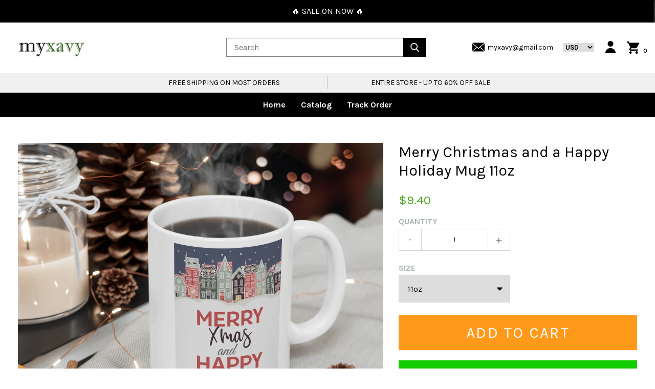

--- FILE ---
content_type: text/html; charset=utf-8
request_url: https://myxavy.com/products/merry-christmas-and-a-happy-holiday-mug-11oz
body_size: 22031
content:
<!doctype html>
<!--[if IE 9]> <html class="ie9 no-js supports-no-cookies" lang="en"> <![endif]-->
<!--[if (gt IE 9)|!(IE)]><!--> <html class="no-js supports-no-cookies" lang="en"> <!--<![endif]-->
<head>
 
                  <meta name="msvalidate.01" content="723613EE11CC636BD894607E22A7B8C5" />
  <meta name="google-site-verification" content="HNP-Q6MDjdko5obRA24vjH45_VlJinVqHL0KsOEeJuE" />
  
  <meta charset="utf-8">
  <meta http-equiv="X-UA-Compatible" content="IE=edge">
  <meta name="viewport" content="width=device-width,initial-scale=1">
  <meta name="theme-color" content="">
  <link rel="canonical" href="https://myxavy.com/products/merry-christmas-and-a-happy-holiday-mug-11oz">

  

  
  <title>
  Merry Christmas and a Happy Holiday Mug 11oz
  
  
  
  &ndash; myxavy
  
  </title>
  
  <meta name="description" content="A classic bestseller, this custom mug is for your customer that truly believes there’s nothing better than a cup of hot beverage in hand. The mug is made of white, durable ceramic and comes in 11oz size. Place a witty and eye-catching design to make it the perfect gift for every true coffee or tea lover..: White cerami">
  

  
<meta property="og:site_name" content="myxavy">
<meta property="og:url" content="https://myxavy.com/products/merry-christmas-and-a-happy-holiday-mug-11oz">
<meta property="og:title" content="Merry Christmas and a Happy Holiday Mug 11oz">
<meta property="og:type" content="product">
<meta property="og:description" content="A classic bestseller, this custom mug is for your customer that truly believes there’s nothing better than a cup of hot beverage in hand. The mug is made of white, durable ceramic and comes in 11oz size. Place a witty and eye-catching design to make it the perfect gift for every true coffee or tea lover..: White cerami"><meta property="og:price:amount" content="9.40">
  <meta property="og:price:currency" content="USD"><meta property="og:image" content="http://myxavy.com/cdn/shop/products/b7ff09845c7e1d17ce6280e3a7f2417b_1024x1024.jpg?v=1605845319"><meta property="og:image" content="http://myxavy.com/cdn/shop/products/d1a640de9e8c4c10de39a66e6676019c_1024x1024.jpg?v=1605845319"><meta property="og:image" content="http://myxavy.com/cdn/shop/products/03b8cef4f066e76c54bf9a4935f226c0_1024x1024.jpg?v=1605845319">
<meta property="og:image:secure_url" content="https://myxavy.com/cdn/shop/products/b7ff09845c7e1d17ce6280e3a7f2417b_1024x1024.jpg?v=1605845319"><meta property="og:image:secure_url" content="https://myxavy.com/cdn/shop/products/d1a640de9e8c4c10de39a66e6676019c_1024x1024.jpg?v=1605845319"><meta property="og:image:secure_url" content="https://myxavy.com/cdn/shop/products/03b8cef4f066e76c54bf9a4935f226c0_1024x1024.jpg?v=1605845319">

<meta name="twitter:site" content="@">
<meta name="twitter:card" content="summary_large_image">
<meta name="twitter:title" content="Merry Christmas and a Happy Holiday Mug 11oz">
<meta name="twitter:description" content="A classic bestseller, this custom mug is for your customer that truly believes there’s nothing better than a cup of hot beverage in hand. The mug is made of white, durable ceramic and comes in 11oz size. Place a witty and eye-catching design to make it the perfect gift for every true coffee or tea lover..: White cerami">

  <link href="//myxavy.com/cdn/shop/t/3/assets/theme.scss.css?v=60903410355946659031700130540" rel="stylesheet" type="text/css" media="all" />
  <script src="//myxavy.com/cdn/shop/t/3/assets/jquery.js?v=98014222988859431451582415361" type="text/javascript"></script>
  <script src="//myxavy.com/cdn/shop/t/3/assets/jquery.nice-select.js?v=124847137172028231311582415362" type="text/javascript"></script>
  <script src="//myxavy.com/cdn/shop/t/3/assets/latest-features.js?v=82141223589442132101582415362" type="text/javascript"></script>
  
  <link href="//myxavy.com/cdn/shop/t/3/assets/magiczoomplus.module.css?v=129082153854931339861582415364" rel="stylesheet" type="text/css" media="all" />
  <link href="//myxavy.com/cdn/shop/t/3/assets/magiczoomplus.css?v=11046429924308391241700130540" rel="stylesheet" type="text/css" media="all" />
  
  <script src="//myxavy.com/cdn/shop/t/3/assets/magiczoomplus.js?v=17646344391811340911582415364"></script>
  <script>
    document.documentElement.className = document.documentElement.className.replace('no-js', 'js');

    window.theme = {
      strings: {
        addToCart: "Add to Cart",
        soldOut: "Sold Out",
        unavailable: "Unavailable"
      },
      moneyFormat: "${{amount}}"
    };
  </script>
  
  <script src="//myxavy.com/cdn/shopifycloud/storefront/assets/themes_support/option_selection-b017cd28.js" type="text/javascript"></script>
  <script src="//myxavy.com/cdn/shopifycloud/storefront/assets/themes_support/api.jquery-7ab1a3a4.js" type="text/javascript"></script>
  

  <!--[if (gt IE 9)|!(IE)]><!--><script src="//myxavy.com/cdn/shop/t/3/assets/vendor.js?v=65415266695146001481582415370"></script><!--<![endif]-->
  <!--[if lt IE 9]><script src="//myxavy.com/cdn/shop/t/3/assets/vendor.js?v=65415266695146001481582415370"></script><![endif]-->

  <!--[if (gt IE 9)|!(IE)]><!--><script src="//myxavy.com/cdn/shop/t/3/assets/theme.js?v=145185422365818681561582415369"></script><!--<![endif]-->
  <!--[if lt IE 9]><script src="//myxavy.com/cdn/shop/t/3/assets/theme.js?v=145185422365818681561582415369"></script><![endif]-->
  <!--   <script src="//myxavy.com/cdn/shopifycloud/storefront/assets/themes_support/option_selection-b017cd28.js" type="text/javascript"></script>
<script src="//myxavy.com/cdn/shopifycloud/storefront/assets/themes_support/api.jquery-7ab1a3a4.js" type="text/javascript"></script> -->
  <script>window.performance && window.performance.mark && window.performance.mark('shopify.content_for_header.start');</script><meta id="shopify-digital-wallet" name="shopify-digital-wallet" content="/33165639819/digital_wallets/dialog">
<meta name="shopify-checkout-api-token" content="9352dc5c476b867f06ca36b6889227a8">
<meta id="in-context-paypal-metadata" data-shop-id="33165639819" data-venmo-supported="false" data-environment="production" data-locale="en_US" data-paypal-v4="true" data-currency="USD">
<link rel="alternate" type="application/json+oembed" href="https://myxavy.com/products/merry-christmas-and-a-happy-holiday-mug-11oz.oembed">
<script async="async" src="/checkouts/internal/preloads.js?locale=en-US"></script>
<link rel="preconnect" href="https://shop.app" crossorigin="anonymous">
<script async="async" src="https://shop.app/checkouts/internal/preloads.js?locale=en-US&shop_id=33165639819" crossorigin="anonymous"></script>
<script id="apple-pay-shop-capabilities" type="application/json">{"shopId":33165639819,"countryCode":"US","currencyCode":"USD","merchantCapabilities":["supports3DS"],"merchantId":"gid:\/\/shopify\/Shop\/33165639819","merchantName":"myxavy","requiredBillingContactFields":["postalAddress","email"],"requiredShippingContactFields":["postalAddress","email"],"shippingType":"shipping","supportedNetworks":["visa","masterCard","amex","discover","elo","jcb"],"total":{"type":"pending","label":"myxavy","amount":"1.00"},"shopifyPaymentsEnabled":true,"supportsSubscriptions":true}</script>
<script id="shopify-features" type="application/json">{"accessToken":"9352dc5c476b867f06ca36b6889227a8","betas":["rich-media-storefront-analytics"],"domain":"myxavy.com","predictiveSearch":true,"shopId":33165639819,"locale":"en"}</script>
<script>var Shopify = Shopify || {};
Shopify.shop = "myxavy.myshopify.com";
Shopify.locale = "en";
Shopify.currency = {"active":"USD","rate":"1.0"};
Shopify.country = "US";
Shopify.theme = {"name":"Kibo Code V2","id":89084297355,"schema_name":null,"schema_version":null,"theme_store_id":null,"role":"main"};
Shopify.theme.handle = "null";
Shopify.theme.style = {"id":null,"handle":null};
Shopify.cdnHost = "myxavy.com/cdn";
Shopify.routes = Shopify.routes || {};
Shopify.routes.root = "/";</script>
<script type="module">!function(o){(o.Shopify=o.Shopify||{}).modules=!0}(window);</script>
<script>!function(o){function n(){var o=[];function n(){o.push(Array.prototype.slice.apply(arguments))}return n.q=o,n}var t=o.Shopify=o.Shopify||{};t.loadFeatures=n(),t.autoloadFeatures=n()}(window);</script>
<script>
  window.ShopifyPay = window.ShopifyPay || {};
  window.ShopifyPay.apiHost = "shop.app\/pay";
  window.ShopifyPay.redirectState = null;
</script>
<script id="shop-js-analytics" type="application/json">{"pageType":"product"}</script>
<script defer="defer" async type="module" src="//myxavy.com/cdn/shopifycloud/shop-js/modules/v2/client.init-shop-cart-sync_C5BV16lS.en.esm.js"></script>
<script defer="defer" async type="module" src="//myxavy.com/cdn/shopifycloud/shop-js/modules/v2/chunk.common_CygWptCX.esm.js"></script>
<script type="module">
  await import("//myxavy.com/cdn/shopifycloud/shop-js/modules/v2/client.init-shop-cart-sync_C5BV16lS.en.esm.js");
await import("//myxavy.com/cdn/shopifycloud/shop-js/modules/v2/chunk.common_CygWptCX.esm.js");

  window.Shopify.SignInWithShop?.initShopCartSync?.({"fedCMEnabled":true,"windoidEnabled":true});

</script>
<script>
  window.Shopify = window.Shopify || {};
  if (!window.Shopify.featureAssets) window.Shopify.featureAssets = {};
  window.Shopify.featureAssets['shop-js'] = {"shop-cart-sync":["modules/v2/client.shop-cart-sync_ZFArdW7E.en.esm.js","modules/v2/chunk.common_CygWptCX.esm.js"],"init-fed-cm":["modules/v2/client.init-fed-cm_CmiC4vf6.en.esm.js","modules/v2/chunk.common_CygWptCX.esm.js"],"shop-button":["modules/v2/client.shop-button_tlx5R9nI.en.esm.js","modules/v2/chunk.common_CygWptCX.esm.js"],"shop-cash-offers":["modules/v2/client.shop-cash-offers_DOA2yAJr.en.esm.js","modules/v2/chunk.common_CygWptCX.esm.js","modules/v2/chunk.modal_D71HUcav.esm.js"],"init-windoid":["modules/v2/client.init-windoid_sURxWdc1.en.esm.js","modules/v2/chunk.common_CygWptCX.esm.js"],"shop-toast-manager":["modules/v2/client.shop-toast-manager_ClPi3nE9.en.esm.js","modules/v2/chunk.common_CygWptCX.esm.js"],"init-shop-email-lookup-coordinator":["modules/v2/client.init-shop-email-lookup-coordinator_B8hsDcYM.en.esm.js","modules/v2/chunk.common_CygWptCX.esm.js"],"init-shop-cart-sync":["modules/v2/client.init-shop-cart-sync_C5BV16lS.en.esm.js","modules/v2/chunk.common_CygWptCX.esm.js"],"avatar":["modules/v2/client.avatar_BTnouDA3.en.esm.js"],"pay-button":["modules/v2/client.pay-button_FdsNuTd3.en.esm.js","modules/v2/chunk.common_CygWptCX.esm.js"],"init-customer-accounts":["modules/v2/client.init-customer-accounts_DxDtT_ad.en.esm.js","modules/v2/client.shop-login-button_C5VAVYt1.en.esm.js","modules/v2/chunk.common_CygWptCX.esm.js","modules/v2/chunk.modal_D71HUcav.esm.js"],"init-shop-for-new-customer-accounts":["modules/v2/client.init-shop-for-new-customer-accounts_ChsxoAhi.en.esm.js","modules/v2/client.shop-login-button_C5VAVYt1.en.esm.js","modules/v2/chunk.common_CygWptCX.esm.js","modules/v2/chunk.modal_D71HUcav.esm.js"],"shop-login-button":["modules/v2/client.shop-login-button_C5VAVYt1.en.esm.js","modules/v2/chunk.common_CygWptCX.esm.js","modules/v2/chunk.modal_D71HUcav.esm.js"],"init-customer-accounts-sign-up":["modules/v2/client.init-customer-accounts-sign-up_CPSyQ0Tj.en.esm.js","modules/v2/client.shop-login-button_C5VAVYt1.en.esm.js","modules/v2/chunk.common_CygWptCX.esm.js","modules/v2/chunk.modal_D71HUcav.esm.js"],"shop-follow-button":["modules/v2/client.shop-follow-button_Cva4Ekp9.en.esm.js","modules/v2/chunk.common_CygWptCX.esm.js","modules/v2/chunk.modal_D71HUcav.esm.js"],"checkout-modal":["modules/v2/client.checkout-modal_BPM8l0SH.en.esm.js","modules/v2/chunk.common_CygWptCX.esm.js","modules/v2/chunk.modal_D71HUcav.esm.js"],"lead-capture":["modules/v2/client.lead-capture_Bi8yE_yS.en.esm.js","modules/v2/chunk.common_CygWptCX.esm.js","modules/v2/chunk.modal_D71HUcav.esm.js"],"shop-login":["modules/v2/client.shop-login_D6lNrXab.en.esm.js","modules/v2/chunk.common_CygWptCX.esm.js","modules/v2/chunk.modal_D71HUcav.esm.js"],"payment-terms":["modules/v2/client.payment-terms_CZxnsJam.en.esm.js","modules/v2/chunk.common_CygWptCX.esm.js","modules/v2/chunk.modal_D71HUcav.esm.js"]};
</script>
<script>(function() {
  var isLoaded = false;
  function asyncLoad() {
    if (isLoaded) return;
    isLoaded = true;
    var urls = ["https:\/\/loox.io\/widget\/VJZKw12w7u\/loox.1582219337091.js?shop=myxavy.myshopify.com","https:\/\/static.klaviyo.com\/onsite\/js\/klaviyo.js?company_id=MMqdnW\u0026shop=myxavy.myshopify.com","https:\/\/static.klaviyo.com\/onsite\/js\/klaviyo.js?company_id=MMqdnW\u0026shop=myxavy.myshopify.com","https:\/\/883d95281f02d796f8b6-7f0f44eb0f2ceeb9d4fffbe1419aae61.ssl.cf1.rackcdn.com\/teelaunch-scripts.js?shop=myxavy.myshopify.com\u0026shop=myxavy.myshopify.com","https:\/\/app.cjdropshipping.com\/static\/shopify\/pod\/cjpodflag.js?shop=myxavy.myshopify.com","https:\/\/d1g252ja3pv1eq.cloudfront.net\/js\/shopify.js?shop=myxavy.myshopify.com","https:\/\/fastbundle.co\/scripts\/src.js?shop=myxavy.myshopify.com","https:\/\/app.teelaunch.com\/sizing-charts-script.js?shop=myxavy.myshopify.com","\/\/cdn.shopify.com\/proxy\/6c868404d97912bb0f568e8427d44551b2849f1f2083f3f8f9ba3bba3db55b20\/static.cdn.printful.com\/static\/js\/external\/shopify-product-customizer.js?v=0.28\u0026shop=myxavy.myshopify.com\u0026sp-cache-control=cHVibGljLCBtYXgtYWdlPTkwMA"];
    for (var i = 0; i < urls.length; i++) {
      var s = document.createElement('script');
      s.type = 'text/javascript';
      s.async = true;
      s.src = urls[i];
      var x = document.getElementsByTagName('script')[0];
      x.parentNode.insertBefore(s, x);
    }
  };
  if(window.attachEvent) {
    window.attachEvent('onload', asyncLoad);
  } else {
    window.addEventListener('load', asyncLoad, false);
  }
})();</script>
<script id="__st">var __st={"a":33165639819,"offset":-28800,"reqid":"a6469c03-b11d-437b-b991-8585463dd79b-1768813437","pageurl":"myxavy.com\/products\/merry-christmas-and-a-happy-holiday-mug-11oz","u":"5c4882abf7fa","p":"product","rtyp":"product","rid":5906567856286};</script>
<script>window.ShopifyPaypalV4VisibilityTracking = true;</script>
<script id="captcha-bootstrap">!function(){'use strict';const t='contact',e='account',n='new_comment',o=[[t,t],['blogs',n],['comments',n],[t,'customer']],c=[[e,'customer_login'],[e,'guest_login'],[e,'recover_customer_password'],[e,'create_customer']],r=t=>t.map((([t,e])=>`form[action*='/${t}']:not([data-nocaptcha='true']) input[name='form_type'][value='${e}']`)).join(','),a=t=>()=>t?[...document.querySelectorAll(t)].map((t=>t.form)):[];function s(){const t=[...o],e=r(t);return a(e)}const i='password',u='form_key',d=['recaptcha-v3-token','g-recaptcha-response','h-captcha-response',i],f=()=>{try{return window.sessionStorage}catch{return}},m='__shopify_v',_=t=>t.elements[u];function p(t,e,n=!1){try{const o=window.sessionStorage,c=JSON.parse(o.getItem(e)),{data:r}=function(t){const{data:e,action:n}=t;return t[m]||n?{data:e,action:n}:{data:t,action:n}}(c);for(const[e,n]of Object.entries(r))t.elements[e]&&(t.elements[e].value=n);n&&o.removeItem(e)}catch(o){console.error('form repopulation failed',{error:o})}}const l='form_type',E='cptcha';function T(t){t.dataset[E]=!0}const w=window,h=w.document,L='Shopify',v='ce_forms',y='captcha';let A=!1;((t,e)=>{const n=(g='f06e6c50-85a8-45c8-87d0-21a2b65856fe',I='https://cdn.shopify.com/shopifycloud/storefront-forms-hcaptcha/ce_storefront_forms_captcha_hcaptcha.v1.5.2.iife.js',D={infoText:'Protected by hCaptcha',privacyText:'Privacy',termsText:'Terms'},(t,e,n)=>{const o=w[L][v],c=o.bindForm;if(c)return c(t,g,e,D).then(n);var r;o.q.push([[t,g,e,D],n]),r=I,A||(h.body.append(Object.assign(h.createElement('script'),{id:'captcha-provider',async:!0,src:r})),A=!0)});var g,I,D;w[L]=w[L]||{},w[L][v]=w[L][v]||{},w[L][v].q=[],w[L][y]=w[L][y]||{},w[L][y].protect=function(t,e){n(t,void 0,e),T(t)},Object.freeze(w[L][y]),function(t,e,n,w,h,L){const[v,y,A,g]=function(t,e,n){const i=e?o:[],u=t?c:[],d=[...i,...u],f=r(d),m=r(i),_=r(d.filter((([t,e])=>n.includes(e))));return[a(f),a(m),a(_),s()]}(w,h,L),I=t=>{const e=t.target;return e instanceof HTMLFormElement?e:e&&e.form},D=t=>v().includes(t);t.addEventListener('submit',(t=>{const e=I(t);if(!e)return;const n=D(e)&&!e.dataset.hcaptchaBound&&!e.dataset.recaptchaBound,o=_(e),c=g().includes(e)&&(!o||!o.value);(n||c)&&t.preventDefault(),c&&!n&&(function(t){try{if(!f())return;!function(t){const e=f();if(!e)return;const n=_(t);if(!n)return;const o=n.value;o&&e.removeItem(o)}(t);const e=Array.from(Array(32),(()=>Math.random().toString(36)[2])).join('');!function(t,e){_(t)||t.append(Object.assign(document.createElement('input'),{type:'hidden',name:u})),t.elements[u].value=e}(t,e),function(t,e){const n=f();if(!n)return;const o=[...t.querySelectorAll(`input[type='${i}']`)].map((({name:t})=>t)),c=[...d,...o],r={};for(const[a,s]of new FormData(t).entries())c.includes(a)||(r[a]=s);n.setItem(e,JSON.stringify({[m]:1,action:t.action,data:r}))}(t,e)}catch(e){console.error('failed to persist form',e)}}(e),e.submit())}));const S=(t,e)=>{t&&!t.dataset[E]&&(n(t,e.some((e=>e===t))),T(t))};for(const o of['focusin','change'])t.addEventListener(o,(t=>{const e=I(t);D(e)&&S(e,y())}));const B=e.get('form_key'),M=e.get(l),P=B&&M;t.addEventListener('DOMContentLoaded',(()=>{const t=y();if(P)for(const e of t)e.elements[l].value===M&&p(e,B);[...new Set([...A(),...v().filter((t=>'true'===t.dataset.shopifyCaptcha))])].forEach((e=>S(e,t)))}))}(h,new URLSearchParams(w.location.search),n,t,e,['guest_login'])})(!0,!0)}();</script>
<script integrity="sha256-4kQ18oKyAcykRKYeNunJcIwy7WH5gtpwJnB7kiuLZ1E=" data-source-attribution="shopify.loadfeatures" defer="defer" src="//myxavy.com/cdn/shopifycloud/storefront/assets/storefront/load_feature-a0a9edcb.js" crossorigin="anonymous"></script>
<script crossorigin="anonymous" defer="defer" src="//myxavy.com/cdn/shopifycloud/storefront/assets/shopify_pay/storefront-65b4c6d7.js?v=20250812"></script>
<script data-source-attribution="shopify.dynamic_checkout.dynamic.init">var Shopify=Shopify||{};Shopify.PaymentButton=Shopify.PaymentButton||{isStorefrontPortableWallets:!0,init:function(){window.Shopify.PaymentButton.init=function(){};var t=document.createElement("script");t.src="https://myxavy.com/cdn/shopifycloud/portable-wallets/latest/portable-wallets.en.js",t.type="module",document.head.appendChild(t)}};
</script>
<script data-source-attribution="shopify.dynamic_checkout.buyer_consent">
  function portableWalletsHideBuyerConsent(e){var t=document.getElementById("shopify-buyer-consent"),n=document.getElementById("shopify-subscription-policy-button");t&&n&&(t.classList.add("hidden"),t.setAttribute("aria-hidden","true"),n.removeEventListener("click",e))}function portableWalletsShowBuyerConsent(e){var t=document.getElementById("shopify-buyer-consent"),n=document.getElementById("shopify-subscription-policy-button");t&&n&&(t.classList.remove("hidden"),t.removeAttribute("aria-hidden"),n.addEventListener("click",e))}window.Shopify?.PaymentButton&&(window.Shopify.PaymentButton.hideBuyerConsent=portableWalletsHideBuyerConsent,window.Shopify.PaymentButton.showBuyerConsent=portableWalletsShowBuyerConsent);
</script>
<script data-source-attribution="shopify.dynamic_checkout.cart.bootstrap">document.addEventListener("DOMContentLoaded",(function(){function t(){return document.querySelector("shopify-accelerated-checkout-cart, shopify-accelerated-checkout")}if(t())Shopify.PaymentButton.init();else{new MutationObserver((function(e,n){t()&&(Shopify.PaymentButton.init(),n.disconnect())})).observe(document.body,{childList:!0,subtree:!0})}}));
</script>
<link id="shopify-accelerated-checkout-styles" rel="stylesheet" media="screen" href="https://myxavy.com/cdn/shopifycloud/portable-wallets/latest/accelerated-checkout-backwards-compat.css" crossorigin="anonymous">
<style id="shopify-accelerated-checkout-cart">
        #shopify-buyer-consent {
  margin-top: 1em;
  display: inline-block;
  width: 100%;
}

#shopify-buyer-consent.hidden {
  display: none;
}

#shopify-subscription-policy-button {
  background: none;
  border: none;
  padding: 0;
  text-decoration: underline;
  font-size: inherit;
  cursor: pointer;
}

#shopify-subscription-policy-button::before {
  box-shadow: none;
}

      </style>

<script>window.performance && window.performance.mark && window.performance.mark('shopify.content_for_header.end');</script>
  
  <script src="//myxavy.com/cdn/shop/t/3/assets/jquery.nice-select.js?v=124847137172028231311582415362" type="text/javascript"></script>


	<script>var loox_global_hash = '1612574717810';</script><script>var loox_pop_active = true;var loox_pop_display = {"home_page":true,"product_page":true,"cart_page":true,"other_pages":true};</script><style>.loox-reviews-default { max-width: 1200px; margin: 0 auto; }.loox-rating .loox-icon { color:#FFFF02; }</style>

<!-- Global site tag (gtag.js) - Google Ads: 665586599 -->
<script async src="https://www.googletagmanager.com/gtag/js?id=AW-665586599"></script>
<script>
  window.dataLayer = window.dataLayer || [];
  function gtag(){dataLayer.push(arguments);}
  gtag('js', new Date());

  gtag('config', 'AW-665586599');
</script>


<!-- Event snippet for Checkout page -->

    


<link href="https://monorail-edge.shopifysvc.com" rel="dns-prefetch">
<script>(function(){if ("sendBeacon" in navigator && "performance" in window) {try {var session_token_from_headers = performance.getEntriesByType('navigation')[0].serverTiming.find(x => x.name == '_s').description;} catch {var session_token_from_headers = undefined;}var session_cookie_matches = document.cookie.match(/_shopify_s=([^;]*)/);var session_token_from_cookie = session_cookie_matches && session_cookie_matches.length === 2 ? session_cookie_matches[1] : "";var session_token = session_token_from_headers || session_token_from_cookie || "";function handle_abandonment_event(e) {var entries = performance.getEntries().filter(function(entry) {return /monorail-edge.shopifysvc.com/.test(entry.name);});if (!window.abandonment_tracked && entries.length === 0) {window.abandonment_tracked = true;var currentMs = Date.now();var navigation_start = performance.timing.navigationStart;var payload = {shop_id: 33165639819,url: window.location.href,navigation_start,duration: currentMs - navigation_start,session_token,page_type: "product"};window.navigator.sendBeacon("https://monorail-edge.shopifysvc.com/v1/produce", JSON.stringify({schema_id: "online_store_buyer_site_abandonment/1.1",payload: payload,metadata: {event_created_at_ms: currentMs,event_sent_at_ms: currentMs}}));}}window.addEventListener('pagehide', handle_abandonment_event);}}());</script>
<script id="web-pixels-manager-setup">(function e(e,d,r,n,o){if(void 0===o&&(o={}),!Boolean(null===(a=null===(i=window.Shopify)||void 0===i?void 0:i.analytics)||void 0===a?void 0:a.replayQueue)){var i,a;window.Shopify=window.Shopify||{};var t=window.Shopify;t.analytics=t.analytics||{};var s=t.analytics;s.replayQueue=[],s.publish=function(e,d,r){return s.replayQueue.push([e,d,r]),!0};try{self.performance.mark("wpm:start")}catch(e){}var l=function(){var e={modern:/Edge?\/(1{2}[4-9]|1[2-9]\d|[2-9]\d{2}|\d{4,})\.\d+(\.\d+|)|Firefox\/(1{2}[4-9]|1[2-9]\d|[2-9]\d{2}|\d{4,})\.\d+(\.\d+|)|Chrom(ium|e)\/(9{2}|\d{3,})\.\d+(\.\d+|)|(Maci|X1{2}).+ Version\/(15\.\d+|(1[6-9]|[2-9]\d|\d{3,})\.\d+)([,.]\d+|)( \(\w+\)|)( Mobile\/\w+|) Safari\/|Chrome.+OPR\/(9{2}|\d{3,})\.\d+\.\d+|(CPU[ +]OS|iPhone[ +]OS|CPU[ +]iPhone|CPU IPhone OS|CPU iPad OS)[ +]+(15[._]\d+|(1[6-9]|[2-9]\d|\d{3,})[._]\d+)([._]\d+|)|Android:?[ /-](13[3-9]|1[4-9]\d|[2-9]\d{2}|\d{4,})(\.\d+|)(\.\d+|)|Android.+Firefox\/(13[5-9]|1[4-9]\d|[2-9]\d{2}|\d{4,})\.\d+(\.\d+|)|Android.+Chrom(ium|e)\/(13[3-9]|1[4-9]\d|[2-9]\d{2}|\d{4,})\.\d+(\.\d+|)|SamsungBrowser\/([2-9]\d|\d{3,})\.\d+/,legacy:/Edge?\/(1[6-9]|[2-9]\d|\d{3,})\.\d+(\.\d+|)|Firefox\/(5[4-9]|[6-9]\d|\d{3,})\.\d+(\.\d+|)|Chrom(ium|e)\/(5[1-9]|[6-9]\d|\d{3,})\.\d+(\.\d+|)([\d.]+$|.*Safari\/(?![\d.]+ Edge\/[\d.]+$))|(Maci|X1{2}).+ Version\/(10\.\d+|(1[1-9]|[2-9]\d|\d{3,})\.\d+)([,.]\d+|)( \(\w+\)|)( Mobile\/\w+|) Safari\/|Chrome.+OPR\/(3[89]|[4-9]\d|\d{3,})\.\d+\.\d+|(CPU[ +]OS|iPhone[ +]OS|CPU[ +]iPhone|CPU IPhone OS|CPU iPad OS)[ +]+(10[._]\d+|(1[1-9]|[2-9]\d|\d{3,})[._]\d+)([._]\d+|)|Android:?[ /-](13[3-9]|1[4-9]\d|[2-9]\d{2}|\d{4,})(\.\d+|)(\.\d+|)|Mobile Safari.+OPR\/([89]\d|\d{3,})\.\d+\.\d+|Android.+Firefox\/(13[5-9]|1[4-9]\d|[2-9]\d{2}|\d{4,})\.\d+(\.\d+|)|Android.+Chrom(ium|e)\/(13[3-9]|1[4-9]\d|[2-9]\d{2}|\d{4,})\.\d+(\.\d+|)|Android.+(UC? ?Browser|UCWEB|U3)[ /]?(15\.([5-9]|\d{2,})|(1[6-9]|[2-9]\d|\d{3,})\.\d+)\.\d+|SamsungBrowser\/(5\.\d+|([6-9]|\d{2,})\.\d+)|Android.+MQ{2}Browser\/(14(\.(9|\d{2,})|)|(1[5-9]|[2-9]\d|\d{3,})(\.\d+|))(\.\d+|)|K[Aa][Ii]OS\/(3\.\d+|([4-9]|\d{2,})\.\d+)(\.\d+|)/},d=e.modern,r=e.legacy,n=navigator.userAgent;return n.match(d)?"modern":n.match(r)?"legacy":"unknown"}(),u="modern"===l?"modern":"legacy",c=(null!=n?n:{modern:"",legacy:""})[u],f=function(e){return[e.baseUrl,"/wpm","/b",e.hashVersion,"modern"===e.buildTarget?"m":"l",".js"].join("")}({baseUrl:d,hashVersion:r,buildTarget:u}),m=function(e){var d=e.version,r=e.bundleTarget,n=e.surface,o=e.pageUrl,i=e.monorailEndpoint;return{emit:function(e){var a=e.status,t=e.errorMsg,s=(new Date).getTime(),l=JSON.stringify({metadata:{event_sent_at_ms:s},events:[{schema_id:"web_pixels_manager_load/3.1",payload:{version:d,bundle_target:r,page_url:o,status:a,surface:n,error_msg:t},metadata:{event_created_at_ms:s}}]});if(!i)return console&&console.warn&&console.warn("[Web Pixels Manager] No Monorail endpoint provided, skipping logging."),!1;try{return self.navigator.sendBeacon.bind(self.navigator)(i,l)}catch(e){}var u=new XMLHttpRequest;try{return u.open("POST",i,!0),u.setRequestHeader("Content-Type","text/plain"),u.send(l),!0}catch(e){return console&&console.warn&&console.warn("[Web Pixels Manager] Got an unhandled error while logging to Monorail."),!1}}}}({version:r,bundleTarget:l,surface:e.surface,pageUrl:self.location.href,monorailEndpoint:e.monorailEndpoint});try{o.browserTarget=l,function(e){var d=e.src,r=e.async,n=void 0===r||r,o=e.onload,i=e.onerror,a=e.sri,t=e.scriptDataAttributes,s=void 0===t?{}:t,l=document.createElement("script"),u=document.querySelector("head"),c=document.querySelector("body");if(l.async=n,l.src=d,a&&(l.integrity=a,l.crossOrigin="anonymous"),s)for(var f in s)if(Object.prototype.hasOwnProperty.call(s,f))try{l.dataset[f]=s[f]}catch(e){}if(o&&l.addEventListener("load",o),i&&l.addEventListener("error",i),u)u.appendChild(l);else{if(!c)throw new Error("Did not find a head or body element to append the script");c.appendChild(l)}}({src:f,async:!0,onload:function(){if(!function(){var e,d;return Boolean(null===(d=null===(e=window.Shopify)||void 0===e?void 0:e.analytics)||void 0===d?void 0:d.initialized)}()){var d=window.webPixelsManager.init(e)||void 0;if(d){var r=window.Shopify.analytics;r.replayQueue.forEach((function(e){var r=e[0],n=e[1],o=e[2];d.publishCustomEvent(r,n,o)})),r.replayQueue=[],r.publish=d.publishCustomEvent,r.visitor=d.visitor,r.initialized=!0}}},onerror:function(){return m.emit({status:"failed",errorMsg:"".concat(f," has failed to load")})},sri:function(e){var d=/^sha384-[A-Za-z0-9+/=]+$/;return"string"==typeof e&&d.test(e)}(c)?c:"",scriptDataAttributes:o}),m.emit({status:"loading"})}catch(e){m.emit({status:"failed",errorMsg:(null==e?void 0:e.message)||"Unknown error"})}}})({shopId: 33165639819,storefrontBaseUrl: "https://myxavy.com",extensionsBaseUrl: "https://extensions.shopifycdn.com/cdn/shopifycloud/web-pixels-manager",monorailEndpoint: "https://monorail-edge.shopifysvc.com/unstable/produce_batch",surface: "storefront-renderer",enabledBetaFlags: ["2dca8a86"],webPixelsConfigList: [{"id":"192217246","configuration":"{\"pixel_id\":\"524900881552793\",\"pixel_type\":\"facebook_pixel\",\"metaapp_system_user_token\":\"-\"}","eventPayloadVersion":"v1","runtimeContext":"OPEN","scriptVersion":"ca16bc87fe92b6042fbaa3acc2fbdaa6","type":"APP","apiClientId":2329312,"privacyPurposes":["ANALYTICS","MARKETING","SALE_OF_DATA"],"dataSharingAdjustments":{"protectedCustomerApprovalScopes":["read_customer_address","read_customer_email","read_customer_name","read_customer_personal_data","read_customer_phone"]}},{"id":"144441502","configuration":"{\"tagID\":\"2612535112382\"}","eventPayloadVersion":"v1","runtimeContext":"STRICT","scriptVersion":"18031546ee651571ed29edbe71a3550b","type":"APP","apiClientId":3009811,"privacyPurposes":["ANALYTICS","MARKETING","SALE_OF_DATA"],"dataSharingAdjustments":{"protectedCustomerApprovalScopes":["read_customer_address","read_customer_email","read_customer_name","read_customer_personal_data","read_customer_phone"]}},{"id":"75268254","eventPayloadVersion":"v1","runtimeContext":"LAX","scriptVersion":"1","type":"CUSTOM","privacyPurposes":["MARKETING"],"name":"Meta pixel (migrated)"},{"id":"118784158","eventPayloadVersion":"v1","runtimeContext":"LAX","scriptVersion":"1","type":"CUSTOM","privacyPurposes":["ANALYTICS"],"name":"Google Analytics tag (migrated)"},{"id":"shopify-app-pixel","configuration":"{}","eventPayloadVersion":"v1","runtimeContext":"STRICT","scriptVersion":"0450","apiClientId":"shopify-pixel","type":"APP","privacyPurposes":["ANALYTICS","MARKETING"]},{"id":"shopify-custom-pixel","eventPayloadVersion":"v1","runtimeContext":"LAX","scriptVersion":"0450","apiClientId":"shopify-pixel","type":"CUSTOM","privacyPurposes":["ANALYTICS","MARKETING"]}],isMerchantRequest: false,initData: {"shop":{"name":"myxavy","paymentSettings":{"currencyCode":"USD"},"myshopifyDomain":"myxavy.myshopify.com","countryCode":"US","storefrontUrl":"https:\/\/myxavy.com"},"customer":null,"cart":null,"checkout":null,"productVariants":[{"price":{"amount":9.4,"currencyCode":"USD"},"product":{"title":"Merry Christmas and a Happy Holiday Mug 11oz","vendor":"Printify","id":"5906567856286","untranslatedTitle":"Merry Christmas and a Happy Holiday Mug 11oz","url":"\/products\/merry-christmas-and-a-happy-holiday-mug-11oz","type":"Mug"},"id":"36960640139422","image":{"src":"\/\/myxavy.com\/cdn\/shop\/products\/b7ff09845c7e1d17ce6280e3a7f2417b.jpg?v=1605845319"},"sku":"1921854478","title":"11oz","untranslatedTitle":"11oz"}],"purchasingCompany":null},},"https://myxavy.com/cdn","fcfee988w5aeb613cpc8e4bc33m6693e112",{"modern":"","legacy":""},{"shopId":"33165639819","storefrontBaseUrl":"https:\/\/myxavy.com","extensionBaseUrl":"https:\/\/extensions.shopifycdn.com\/cdn\/shopifycloud\/web-pixels-manager","surface":"storefront-renderer","enabledBetaFlags":"[\"2dca8a86\"]","isMerchantRequest":"false","hashVersion":"fcfee988w5aeb613cpc8e4bc33m6693e112","publish":"custom","events":"[[\"page_viewed\",{}],[\"product_viewed\",{\"productVariant\":{\"price\":{\"amount\":9.4,\"currencyCode\":\"USD\"},\"product\":{\"title\":\"Merry Christmas and a Happy Holiday Mug 11oz\",\"vendor\":\"Printify\",\"id\":\"5906567856286\",\"untranslatedTitle\":\"Merry Christmas and a Happy Holiday Mug 11oz\",\"url\":\"\/products\/merry-christmas-and-a-happy-holiday-mug-11oz\",\"type\":\"Mug\"},\"id\":\"36960640139422\",\"image\":{\"src\":\"\/\/myxavy.com\/cdn\/shop\/products\/b7ff09845c7e1d17ce6280e3a7f2417b.jpg?v=1605845319\"},\"sku\":\"1921854478\",\"title\":\"11oz\",\"untranslatedTitle\":\"11oz\"}}]]"});</script><script>
  window.ShopifyAnalytics = window.ShopifyAnalytics || {};
  window.ShopifyAnalytics.meta = window.ShopifyAnalytics.meta || {};
  window.ShopifyAnalytics.meta.currency = 'USD';
  var meta = {"product":{"id":5906567856286,"gid":"gid:\/\/shopify\/Product\/5906567856286","vendor":"Printify","type":"Mug","handle":"merry-christmas-and-a-happy-holiday-mug-11oz","variants":[{"id":36960640139422,"price":940,"name":"Merry Christmas and a Happy Holiday Mug 11oz - 11oz","public_title":"11oz","sku":"1921854478"}],"remote":false},"page":{"pageType":"product","resourceType":"product","resourceId":5906567856286,"requestId":"a6469c03-b11d-437b-b991-8585463dd79b-1768813437"}};
  for (var attr in meta) {
    window.ShopifyAnalytics.meta[attr] = meta[attr];
  }
</script>
<script class="analytics">
  (function () {
    var customDocumentWrite = function(content) {
      var jquery = null;

      if (window.jQuery) {
        jquery = window.jQuery;
      } else if (window.Checkout && window.Checkout.$) {
        jquery = window.Checkout.$;
      }

      if (jquery) {
        jquery('body').append(content);
      }
    };

    var hasLoggedConversion = function(token) {
      if (token) {
        return document.cookie.indexOf('loggedConversion=' + token) !== -1;
      }
      return false;
    }

    var setCookieIfConversion = function(token) {
      if (token) {
        var twoMonthsFromNow = new Date(Date.now());
        twoMonthsFromNow.setMonth(twoMonthsFromNow.getMonth() + 2);

        document.cookie = 'loggedConversion=' + token + '; expires=' + twoMonthsFromNow;
      }
    }

    var trekkie = window.ShopifyAnalytics.lib = window.trekkie = window.trekkie || [];
    if (trekkie.integrations) {
      return;
    }
    trekkie.methods = [
      'identify',
      'page',
      'ready',
      'track',
      'trackForm',
      'trackLink'
    ];
    trekkie.factory = function(method) {
      return function() {
        var args = Array.prototype.slice.call(arguments);
        args.unshift(method);
        trekkie.push(args);
        return trekkie;
      };
    };
    for (var i = 0; i < trekkie.methods.length; i++) {
      var key = trekkie.methods[i];
      trekkie[key] = trekkie.factory(key);
    }
    trekkie.load = function(config) {
      trekkie.config = config || {};
      trekkie.config.initialDocumentCookie = document.cookie;
      var first = document.getElementsByTagName('script')[0];
      var script = document.createElement('script');
      script.type = 'text/javascript';
      script.onerror = function(e) {
        var scriptFallback = document.createElement('script');
        scriptFallback.type = 'text/javascript';
        scriptFallback.onerror = function(error) {
                var Monorail = {
      produce: function produce(monorailDomain, schemaId, payload) {
        var currentMs = new Date().getTime();
        var event = {
          schema_id: schemaId,
          payload: payload,
          metadata: {
            event_created_at_ms: currentMs,
            event_sent_at_ms: currentMs
          }
        };
        return Monorail.sendRequest("https://" + monorailDomain + "/v1/produce", JSON.stringify(event));
      },
      sendRequest: function sendRequest(endpointUrl, payload) {
        // Try the sendBeacon API
        if (window && window.navigator && typeof window.navigator.sendBeacon === 'function' && typeof window.Blob === 'function' && !Monorail.isIos12()) {
          var blobData = new window.Blob([payload], {
            type: 'text/plain'
          });

          if (window.navigator.sendBeacon(endpointUrl, blobData)) {
            return true;
          } // sendBeacon was not successful

        } // XHR beacon

        var xhr = new XMLHttpRequest();

        try {
          xhr.open('POST', endpointUrl);
          xhr.setRequestHeader('Content-Type', 'text/plain');
          xhr.send(payload);
        } catch (e) {
          console.log(e);
        }

        return false;
      },
      isIos12: function isIos12() {
        return window.navigator.userAgent.lastIndexOf('iPhone; CPU iPhone OS 12_') !== -1 || window.navigator.userAgent.lastIndexOf('iPad; CPU OS 12_') !== -1;
      }
    };
    Monorail.produce('monorail-edge.shopifysvc.com',
      'trekkie_storefront_load_errors/1.1',
      {shop_id: 33165639819,
      theme_id: 89084297355,
      app_name: "storefront",
      context_url: window.location.href,
      source_url: "//myxavy.com/cdn/s/trekkie.storefront.cd680fe47e6c39ca5d5df5f0a32d569bc48c0f27.min.js"});

        };
        scriptFallback.async = true;
        scriptFallback.src = '//myxavy.com/cdn/s/trekkie.storefront.cd680fe47e6c39ca5d5df5f0a32d569bc48c0f27.min.js';
        first.parentNode.insertBefore(scriptFallback, first);
      };
      script.async = true;
      script.src = '//myxavy.com/cdn/s/trekkie.storefront.cd680fe47e6c39ca5d5df5f0a32d569bc48c0f27.min.js';
      first.parentNode.insertBefore(script, first);
    };
    trekkie.load(
      {"Trekkie":{"appName":"storefront","development":false,"defaultAttributes":{"shopId":33165639819,"isMerchantRequest":null,"themeId":89084297355,"themeCityHash":"12798568228692675359","contentLanguage":"en","currency":"USD","eventMetadataId":"34e44351-5778-47cd-82b5-ae2c79fd1192"},"isServerSideCookieWritingEnabled":true,"monorailRegion":"shop_domain","enabledBetaFlags":["65f19447"]},"Session Attribution":{},"S2S":{"facebookCapiEnabled":true,"source":"trekkie-storefront-renderer","apiClientId":580111}}
    );

    var loaded = false;
    trekkie.ready(function() {
      if (loaded) return;
      loaded = true;

      window.ShopifyAnalytics.lib = window.trekkie;

      var originalDocumentWrite = document.write;
      document.write = customDocumentWrite;
      try { window.ShopifyAnalytics.merchantGoogleAnalytics.call(this); } catch(error) {};
      document.write = originalDocumentWrite;

      window.ShopifyAnalytics.lib.page(null,{"pageType":"product","resourceType":"product","resourceId":5906567856286,"requestId":"a6469c03-b11d-437b-b991-8585463dd79b-1768813437","shopifyEmitted":true});

      var match = window.location.pathname.match(/checkouts\/(.+)\/(thank_you|post_purchase)/)
      var token = match? match[1]: undefined;
      if (!hasLoggedConversion(token)) {
        setCookieIfConversion(token);
        window.ShopifyAnalytics.lib.track("Viewed Product",{"currency":"USD","variantId":36960640139422,"productId":5906567856286,"productGid":"gid:\/\/shopify\/Product\/5906567856286","name":"Merry Christmas and a Happy Holiday Mug 11oz - 11oz","price":"9.40","sku":"1921854478","brand":"Printify","variant":"11oz","category":"Mug","nonInteraction":true,"remote":false},undefined,undefined,{"shopifyEmitted":true});
      window.ShopifyAnalytics.lib.track("monorail:\/\/trekkie_storefront_viewed_product\/1.1",{"currency":"USD","variantId":36960640139422,"productId":5906567856286,"productGid":"gid:\/\/shopify\/Product\/5906567856286","name":"Merry Christmas and a Happy Holiday Mug 11oz - 11oz","price":"9.40","sku":"1921854478","brand":"Printify","variant":"11oz","category":"Mug","nonInteraction":true,"remote":false,"referer":"https:\/\/myxavy.com\/products\/merry-christmas-and-a-happy-holiday-mug-11oz"});
      }
    });


        var eventsListenerScript = document.createElement('script');
        eventsListenerScript.async = true;
        eventsListenerScript.src = "//myxavy.com/cdn/shopifycloud/storefront/assets/shop_events_listener-3da45d37.js";
        document.getElementsByTagName('head')[0].appendChild(eventsListenerScript);

})();</script>
  <script>
  if (!window.ga || (window.ga && typeof window.ga !== 'function')) {
    window.ga = function ga() {
      (window.ga.q = window.ga.q || []).push(arguments);
      if (window.Shopify && window.Shopify.analytics && typeof window.Shopify.analytics.publish === 'function') {
        window.Shopify.analytics.publish("ga_stub_called", {}, {sendTo: "google_osp_migration"});
      }
      console.error("Shopify's Google Analytics stub called with:", Array.from(arguments), "\nSee https://help.shopify.com/manual/promoting-marketing/pixels/pixel-migration#google for more information.");
    };
    if (window.Shopify && window.Shopify.analytics && typeof window.Shopify.analytics.publish === 'function') {
      window.Shopify.analytics.publish("ga_stub_initialized", {}, {sendTo: "google_osp_migration"});
    }
  }
</script>
<script
  defer
  src="https://myxavy.com/cdn/shopifycloud/perf-kit/shopify-perf-kit-3.0.4.min.js"
  data-application="storefront-renderer"
  data-shop-id="33165639819"
  data-render-region="gcp-us-central1"
  data-page-type="product"
  data-theme-instance-id="89084297355"
  data-theme-name=""
  data-theme-version=""
  data-monorail-region="shop_domain"
  data-resource-timing-sampling-rate="10"
  data-shs="true"
  data-shs-beacon="true"
  data-shs-export-with-fetch="true"
  data-shs-logs-sample-rate="1"
  data-shs-beacon-endpoint="https://myxavy.com/api/collect"
></script>
</head>

<body id="merry-christmas-and-a-happy-holiday-mug-11oz" class="template-product product">
  <div id="shopify-section-announcement-bar" class="shopify-section">
  

    <style>
      .notification-bar{
        background-color: #000000;
        color: #ffffff;
      }

      .notification-bar p{
        color: #ffffff;
      }
    </style>

    <div class="notification-bar custom-font">
     <div class="container">
      
        <p>🔥 SALE ON NOW 🔥</p>
      
      </div>
    </div>

  




</div>
  <div id="shopify-section-header" class="shopify-section"><style>  
  #main-navigation-wrapper{
    padding: 10px 0;
  }
  
  #site-title{
    padding: 10px;
  }
  
   .site-header__logo-image img {
	  width: 150px!important;
	  margin: 0 auto;
  }
</style>

	<header class="type-1">
  <div class="side-header">
    <div class="container">
      <div class="flexbox">
        <div class="mobile-menu-icon popup-opener" data-popup-id="mobile-menu">
         <svg version="1.1" id="Capa_1" xmlns="http://www.w3.org/2000/svg" xmlns:xlink="http://www.w3.org/1999/xlink" x="0px" y="0px" viewBox="0 0 124 124" style="enable-background:new 0 0 124 124;" xml:space="preserve">
  <path d="M112,6H12C5.4,6,0,11.4,0,18s5.4,12,12,12h100c6.6,0,12-5.4,12-12S118.6,6,112,6z" />
  <path d="M112,50H12C5.4,50,0,55.4,0,62c0,6.6,5.4,12,12,12h100c6.6,0,12-5.4,12-12C124,55.4,118.6,50,112,50z" />
  <path d="M112,94H12c-6.6,0-12,5.4-12,12s5.4,12,12,12h100c6.6,0,12-5.4,12-12S118.6,94,112,94z" />
</svg>
        </div>
        <div class="col header-left">
          <div class="logo" id="site-title">
            
            <a href="https://myxavy.com" class="site-header__logo-image"><img src="//myxavy.com/cdn/shop/files/myxavy_logo_Imprint_MT.png?v=1613532062" alt="myxavy" data-sizes="auto"></a>
            
          </div>
        </div>
        <div class="col header-center">
          




<form  action="/search" method="get">
  <div class="form_col">
    <input type="hidden" name="type" value="article,product,">
    <input type="text"  placeholder="Search" name="q">
    <button type="submit">
      <svg xmlns="http://www.w3.org/2000/svg" xmlns:xlink="http://www.w3.org/1999/xlink" x="0px" y="0px" viewBox="0 0 56.966 56.966" style="enable-background:new 0 0 56.966 56.966;" xml:space="preserve">
  <path d="M55.146,51.887L41.588,37.786c3.486-4.144,5.396-9.358,5.396-14.786c0-12.682-10.318-23-23-23s-23,10.318-23,23
           s10.318,23,23,23c4.761,0,9.298-1.436,13.177-4.162l13.661,14.208c0.571,0.593,1.339,0.92,2.162,0.92
           c0.779,0,1.518-0.297,2.079-0.837C56.255,54.982,56.293,53.08,55.146,51.887z M23.984,6c9.374,0,17,7.626,17,17s-7.626,17-17,17
           s-17-7.626-17-17S14.61,6,23.984,6z" />

</svg>
    </button>
  </div>
</form>



        </div>
        <div class="col header-right">
          
          <div class="flexbox">
            
            <div class="email">
              <a href="mailto:myxavy@gmail.com">
                <svg xmlns="http://www.w3.org/2000/svg" xmlns:xlink="http://www.w3.org/1999/xlink" x="0px" y="0px" viewBox="0 0 14 14" style="enable-background:new 0 0 14 14;" xml:space="preserve">
  <path style="fill:#030104;" d="M7,9L5.268,7.484l-4.952,4.245C0.496,11.896,0.739,12,1.007,12h11.986
                                 c0.267,0,0.509-0.104,0.688-0.271L8.732,7.484L7,9z" />
  <path style="fill:#030104;" d="M13.684,2.271C13.504,2.103,13.262,2,12.993,2H1.007C0.74,2,0.498,2.104,0.318,2.273L7,8
                                 L13.684,2.271z" />
  <polygon style="fill:#030104;" points="0,2.878 0,11.186 4.833,7.079" />
  <polygon style="fill:#030104;" points="9.167,7.079 14,11.186 14,2.875" />
</svg>
                <span>myxavy@gmail.com</span>
              </a>
            </div>
            
            <div class="currency-picker">
              <div class="currency-wrap">
                 <label class="currency-picker__wrapper">
  <select class="currency-picker" name="currencies" style="display: inline; width: auto; vertical-align: inherit;">
  
  
  <option value="USD" selected="selected">USD</option>
  
    
        	
    	
    			<option value="GBP">GBP</option>
    	
            
    
  
    
        	
    	
    			<option value="CAD">CAD</option>
    	
            
    
  
    
  
    
        	
    	
    			<option value="AUD">AUD</option>
    	
            
    
  
    
        	
    	
    			<option value="EUR">EUR</option>
    	
            
    
  
  </select>
</label>
              </div>
            </div>
            
            <div class="user">
              
              <a href="https://myxavy.com/customer_authentication/redirect?locale=en&region_country=US">  <svg xmlns="http://www.w3.org/2000/svg" xmlns:xlink="http://www.w3.org/1999/xlink" x="0px" y="0px" viewBox="0 0 258.75 258.75" style="enable-background:new 0 0 258.75 258.75;" xml:space="preserve">
  <circle cx="129.375" cy="60" r="60" />
  <path d="M129.375,150c-60.061,0-108.75,48.689-108.75,108.75h217.5C238.125,198.689,189.436,150,129.375,150z" />

</svg></a>
              
            </div>
            
            
            <div class="cartBtn cart-icon add-to-cart cart">
              <a href="/cart" class="cartBtn cart-icon add-to-cart">
                <svg xmlns="http://www.w3.org/2000/svg" xmlns:xlink="http://www.w3.org/1999/xlink" x="0px" y="0px" viewBox="0 0 510 510" style="enable-background:new 0 0 510 510;" xml:space="preserve">

  <path d="M153,408c-28.05,0-51,22.95-51,51s22.95,51,51,51s51-22.95,51-51S181.05,408,153,408z M0,0v51h51l91.8,193.8L107.1,306
           c-2.55,7.65-5.1,17.85-5.1,25.5c0,28.05,22.95,51,51,51h306v-51H163.2c-2.55,0-5.1-2.55-5.1-5.1v-2.551l22.95-43.35h188.7
           c20.4,0,35.7-10.2,43.35-25.5L504.9,89.25c5.1-5.1,5.1-7.65,5.1-12.75c0-15.3-10.2-25.5-25.5-25.5H107.1L84.15,0H0z M408,408
           c-28.05,0-51,22.95-51,51s22.95,51,51,51s51-22.95,51-51S436.05,408,408,408z" />
</svg>
                <span class="cart-item-count-header cart-count">0</span>
              </a>
            </div>
            
          </div>
        </div>
      </div>
    </div>
  </div>  
  
  	

  
    <div class="text-advert-section sections-wrapper sections-wrapper--light ">
  
    <div class="container">
      <div class="flexbox">
        

        
        <div class="col col-6">
          
            <p>FREE SHIPPING ON MOST ORDERS</p>
            
        </div>
        
        

        
        <div class="col col-6">
          
            <p>ENTIRE STORE - UP TO 60% OFF SALE</p>
            
        </div>
        
        
      </div>
      </div>
      </div>


  
  
  
  <div class="header_menu" id="main-navigation-wrapper">
    <div class="container">
          <ul class="nav ">
  

  

  <li >
    <a href="/">Home</a>
  </li>

  

  

  

  <li >
    <a href="/collections/all">Catalog</a>
  </li>

  

  

  

  <li >
    <a href="https://myxavy.com/apps/trackorder">Track Order</a>
  </li>

  

  
</ul>
    </div>
  </div>
 
</header>
 
<div class="mobile-menu cs-popup" data-popup="mobile-menu">
  <div class="mobile-menu-wrap">
    <div class="mobile-wrap">
      <div class="search-box">
        <div class="close-icon">
          <svg enable-background="new 0 0 413.348 413.348" height="512" viewBox="0 0 413.348 413.348" width="512" xmlns="http://www.w3.org/2000/svg">
  <path d="m413.348 24.354-24.354-24.354-182.32 182.32-182.32-182.32-24.354 24.354 182.32 182.32-182.32 182.32 24.354 24.354 182.32-182.32 182.32 182.32 24.354-24.354-182.32-182.32z" />
</svg>

        </div>
        
        <form class="search" action="/search" method="get">
          <div class="search-wrapper">
            <input type="hidden" name="type" value="product">
            <input type="text" id="search_text" placeholder="Search" name="q">
          </div>
        </form>
        
      </div>
    </div> 
    
    <div class="min-mobile-menu">
     <ul class="nav ">
  

  

  <li >
    <a href="/">Home</a>
  </li>

  

  

  

  <li >
    <a href="/collections/all">Catalog</a>
  </li>

  

  

  

  <li >
    <a href="https://myxavy.com/apps/trackorder">Track Order</a>
  </li>

  

  
</ul>
    </div>
    
  </div>
</div>



</div>
  <main role="main" id="MainContent">
    <div id="shopify-section-product-template" class="shopify-section"><div data-section-id="product-template" data-section-type="product" data-enable-history-state="true" itemscope itemtype="http://schema.org/Product">




  

  <section class="singal-featured-product product-page">
    <div class="container">
      <div class="row">
        

        <div class="col left-col col-large below-thumb"> 
          
          
          <div class="product-img-slider thumbnail_position_below" id="product-img-slider-product-template" >
            
            <div class="slide"> 
              
              <div href="//myxavy.com/cdn/shop/products/b7ff09845c7e1d17ce6280e3a7f2417b_1024x1024.jpg?v=1605845319" class="MagicZoom first-img" id="placeholder" data-gallery="group-5906567856286" data-options="cssClass: no-expand-thumbnails,white-bg">
                <img data-product-featured-image src="//myxavy.com/cdn/shop/products/b7ff09845c7e1d17ce6280e3a7f2417b_1024x1024.jpg?v=1605845319" alt="Merry Christmas and a Happy Holiday Mug 11oz" />
              </div>
              
            </div>
            
            <div class="slide"> 
              
              <div href="//myxavy.com/cdn/shop/products/d1a640de9e8c4c10de39a66e6676019c_1024x1024.jpg?v=1605845319" class="MagicZoom " id="placeholder" data-gallery="group-5906567856286" data-options="cssClass: no-expand-thumbnails,white-bg">
                <img data-product-featured-image src="//myxavy.com/cdn/shop/products/d1a640de9e8c4c10de39a66e6676019c_1024x1024.jpg?v=1605845319" alt="Merry Christmas and a Happy Holiday Mug 11oz" />
              </div>
              
            </div>
            
            <div class="slide"> 
              
              <div href="//myxavy.com/cdn/shop/products/03b8cef4f066e76c54bf9a4935f226c0_1024x1024.jpg?v=1605845319" class="MagicZoom " id="placeholder" data-gallery="group-5906567856286" data-options="cssClass: no-expand-thumbnails,white-bg">
                <img data-product-featured-image src="//myxavy.com/cdn/shop/products/03b8cef4f066e76c54bf9a4935f226c0_1024x1024.jpg?v=1605845319" alt="Merry Christmas and a Happy Holiday Mug 11oz" />
              </div>
              
            </div>
            
            <div class="slide"> 
              
              <div href="//myxavy.com/cdn/shop/products/174c270ec033be8cd1933c175a51c2e5_1024x1024.jpg?v=1605845319" class="MagicZoom " id="placeholder" data-gallery="group-5906567856286" data-options="cssClass: no-expand-thumbnails,white-bg">
                <img data-product-featured-image src="//myxavy.com/cdn/shop/products/174c270ec033be8cd1933c175a51c2e5_1024x1024.jpg?v=1605845319" alt="Merry Christmas and a Happy Holiday Mug 11oz" />
              </div>
              
            </div>
            
            <div class="slide"> 
              
              <div href="//myxavy.com/cdn/shop/products/85209d1f7ab8d784d359ab17f6c3b7dd_1024x1024.jpg?v=1605845369" class="MagicZoom last-img" id="placeholder" data-gallery="group-5906567856286" data-options="cssClass: no-expand-thumbnails,white-bg">
                <img data-product-featured-image src="//myxavy.com/cdn/shop/products/85209d1f7ab8d784d359ab17f6c3b7dd_1024x1024.jpg?v=1605845369" alt="Merry Christmas and a Happy Holiday Mug 11oz" />
              </div>
              
            </div>
            
          </div>
          
           
           
          
          <div class="thumb_slide col-below " id="thumb_slide-product-template-thumb" >
            
            <img src="//myxavy.com/cdn/shop/products/b7ff09845c7e1d17ce6280e3a7f2417b_grande.jpg?v=1605845319" alt="" class="" />
            
            <img src="//myxavy.com/cdn/shop/products/d1a640de9e8c4c10de39a66e6676019c_grande.jpg?v=1605845319" alt="" class="" />
            
            <img src="//myxavy.com/cdn/shop/products/03b8cef4f066e76c54bf9a4935f226c0_grande.jpg?v=1605845319" alt="" class="" />
            
            <img src="//myxavy.com/cdn/shop/products/174c270ec033be8cd1933c175a51c2e5_grande.jpg?v=1605845319" alt="" class="" />
            
            <img src="//myxavy.com/cdn/shop/products/85209d1f7ab8d784d359ab17f6c3b7dd_grande.jpg?v=1605845369" alt="" class="" />
            
          </div>
          
          
          
          
           
        </div>
       

        
        <div class="col right-col col-large">
          
          
          <div class="product-ditiles">
            
            <h2>Merry Christmas and a Happy Holiday Mug 11oz</h2>
            
            
            
            
            <h4 data-product-price>$9.40</h4>
            
            
          </div>
          
          <div class="loox-rating" data-id="5906567856286" data-rating="" data-raters=""></div>
          
          
          
          

          <form method="post" action="/cart/add" id="product_form_5906567856286" accept-charset="UTF-8" class="product-form" enctype="multipart/form-data"><input type="hidden" name="form_type" value="product" /><input type="hidden" name="utf8" value="✓" />
          
          
          <div class="flexbox row quantity">
            <div class="col-6">
              <label>Quantity</label>
              <div class="quantity-controls">
                <button type="button" class="qty-minus qur-icon">-</button>
                <input type="text" id="Quantity" name="quantity" value="1" class="quantity-selector">
                <button type="button" class="qty-plus qur-icon plus">+</button>
              </div>
            </div>
          </div>
          
          <div class="flexbox row materialize-select">
            
            
            <div class="col-6">
              
              <label for="SingleOptionSelector-0">
                Size
              </label>
              
              <select
                      id="SingleOptionSelector-0"
                      data-single-option-selector
                      data-index="option1">
                
                <option
                        value="11oz"
                        selected="selected">
                  11oz
                </option>
                
              </select>
            </div>
            
            
          </div>
          <select name="id"  class="no-js" data-product-select style="display:none;">
            
            <option
                    selected="selected"
                    
                    value="36960640139422">
              11oz
            </option>
            
          </select>
          <div class="add-to-cart-section">
            
            <button type="submit" class="btn btn-success" data-add-to-cart id="add-to-cart" >
              <span data-add-to-cart-text>
                
                Add to Cart
                
              </span>
            </button>
            
            
            
            
            	<button type="button" data-add-to-buy class="buy_now_btn"><a id="checkout-btn-custom" href="https://myxavy.com/cart/36960640139422:1" name="checkout" data-store="https://myxavy.com" data-id="36960640139422" data-qty="1">Buy now</a></button>
            
                     
            
          </div>
         
          <div class="badge-review">
            
            <div class="left-col">
              <img src="//myxavy.com/cdn/shop/files/trust1_1024x1024.png?v=1613531933" alt="">
            </div>
            
            
            <div class="right-col">
              <img src="//myxavy.com/cdn/shop/files/trust2_1024x1024.png?v=1613531933" alt="">
            </div>
            
          </div>
          
          <div class="product-dec rte">
            A classic bestseller, this custom mug is for your customer that truly believes there’s nothing better than a cup of hot beverage in hand. The mug is made of white, durable ceramic and comes in 11oz size. Place a witty and eye-catching design to make it the perfect gift for every true coffee or tea lover.<br><p>.: White ceramic<br>.: 11 oz (0.33 l)<br>.: Rounded corners<br>.: C-handle</p>
          </div>
          
          <input type="hidden" name="product-id" value="5906567856286" /><input type="hidden" name="section-id" value="product-template" /></form>
          
          
          
          
        </div>
        
        
        <script type="application/json" data-product-json>
      {"id":5906567856286,"title":"Merry Christmas and a Happy Holiday Mug 11oz","handle":"merry-christmas-and-a-happy-holiday-mug-11oz","description":"A classic bestseller, this custom mug is for your customer that truly believes there’s nothing better than a cup of hot beverage in hand. The mug is made of white, durable ceramic and comes in 11oz size. Place a witty and eye-catching design to make it the perfect gift for every true coffee or tea lover.\u003cbr\u003e\u003cp\u003e.: White ceramic\u003cbr\u003e.: 11 oz (0.33 l)\u003cbr\u003e.: Rounded corners\u003cbr\u003e.: C-handle\u003c\/p\u003e","published_at":"2020-11-19T19:42:18-08:00","created_at":"2020-11-19T19:42:18-08:00","vendor":"Printify","type":"Mug","tags":["Christmas Holiday","Holiday Picks","Home \u0026 Living","Mugs","Sublimation","White base"],"price":940,"price_min":940,"price_max":940,"available":true,"price_varies":false,"compare_at_price":null,"compare_at_price_min":0,"compare_at_price_max":0,"compare_at_price_varies":false,"variants":[{"id":36960640139422,"title":"11oz","option1":"11oz","option2":null,"option3":null,"sku":"1921854478","requires_shipping":true,"taxable":true,"featured_image":{"id":20173523419294,"product_id":5906567856286,"position":1,"created_at":"2020-11-19T20:08:39-08:00","updated_at":"2020-11-19T20:08:39-08:00","alt":null,"width":1024,"height":1024,"src":"\/\/myxavy.com\/cdn\/shop\/products\/b7ff09845c7e1d17ce6280e3a7f2417b.jpg?v=1605845319","variant_ids":[36960640139422]},"available":true,"name":"Merry Christmas and a Happy Holiday Mug 11oz - 11oz","public_title":"11oz","options":["11oz"],"price":940,"weight":100,"compare_at_price":null,"inventory_management":null,"barcode":null,"featured_media":{"alt":null,"id":12349186769054,"position":1,"preview_image":{"aspect_ratio":1.0,"height":1024,"width":1024,"src":"\/\/myxavy.com\/cdn\/shop\/products\/b7ff09845c7e1d17ce6280e3a7f2417b.jpg?v=1605845319"}},"requires_selling_plan":false,"selling_plan_allocations":[]}],"images":["\/\/myxavy.com\/cdn\/shop\/products\/b7ff09845c7e1d17ce6280e3a7f2417b.jpg?v=1605845319","\/\/myxavy.com\/cdn\/shop\/products\/d1a640de9e8c4c10de39a66e6676019c.jpg?v=1605845319","\/\/myxavy.com\/cdn\/shop\/products\/03b8cef4f066e76c54bf9a4935f226c0.jpg?v=1605845319","\/\/myxavy.com\/cdn\/shop\/products\/174c270ec033be8cd1933c175a51c2e5.jpg?v=1605845319","\/\/myxavy.com\/cdn\/shop\/products\/85209d1f7ab8d784d359ab17f6c3b7dd.jpg?v=1605845369"],"featured_image":"\/\/myxavy.com\/cdn\/shop\/products\/b7ff09845c7e1d17ce6280e3a7f2417b.jpg?v=1605845319","options":["Size"],"media":[{"alt":null,"id":12349186769054,"position":1,"preview_image":{"aspect_ratio":1.0,"height":1024,"width":1024,"src":"\/\/myxavy.com\/cdn\/shop\/products\/b7ff09845c7e1d17ce6280e3a7f2417b.jpg?v=1605845319"},"aspect_ratio":1.0,"height":1024,"media_type":"image","src":"\/\/myxavy.com\/cdn\/shop\/products\/b7ff09845c7e1d17ce6280e3a7f2417b.jpg?v=1605845319","width":1024},{"alt":null,"id":12349186801822,"position":2,"preview_image":{"aspect_ratio":1.0,"height":1024,"width":1024,"src":"\/\/myxavy.com\/cdn\/shop\/products\/d1a640de9e8c4c10de39a66e6676019c.jpg?v=1605845319"},"aspect_ratio":1.0,"height":1024,"media_type":"image","src":"\/\/myxavy.com\/cdn\/shop\/products\/d1a640de9e8c4c10de39a66e6676019c.jpg?v=1605845319","width":1024},{"alt":null,"id":12349186834590,"position":3,"preview_image":{"aspect_ratio":1.0,"height":1024,"width":1024,"src":"\/\/myxavy.com\/cdn\/shop\/products\/03b8cef4f066e76c54bf9a4935f226c0.jpg?v=1605845319"},"aspect_ratio":1.0,"height":1024,"media_type":"image","src":"\/\/myxavy.com\/cdn\/shop\/products\/03b8cef4f066e76c54bf9a4935f226c0.jpg?v=1605845319","width":1024},{"alt":null,"id":12349186867358,"position":4,"preview_image":{"aspect_ratio":1.0,"height":1024,"width":1024,"src":"\/\/myxavy.com\/cdn\/shop\/products\/174c270ec033be8cd1933c175a51c2e5.jpg?v=1605845319"},"aspect_ratio":1.0,"height":1024,"media_type":"image","src":"\/\/myxavy.com\/cdn\/shop\/products\/174c270ec033be8cd1933c175a51c2e5.jpg?v=1605845319","width":1024},{"alt":null,"id":12349194928286,"position":5,"preview_image":{"aspect_ratio":1.0,"height":1024,"width":1024,"src":"\/\/myxavy.com\/cdn\/shop\/products\/85209d1f7ab8d784d359ab17f6c3b7dd.jpg?v=1605845369"},"aspect_ratio":1.0,"height":1024,"media_type":"image","src":"\/\/myxavy.com\/cdn\/shop\/products\/85209d1f7ab8d784d359ab17f6c3b7dd.jpg?v=1605845369","width":1024}],"requires_selling_plan":false,"selling_plan_groups":[],"content":"A classic bestseller, this custom mug is for your customer that truly believes there’s nothing better than a cup of hot beverage in hand. The mug is made of white, durable ceramic and comes in 11oz size. Place a witty and eye-catching design to make it the perfect gift for every true coffee or tea lover.\u003cbr\u003e\u003cp\u003e.: White ceramic\u003cbr\u003e.: 11 oz (0.33 l)\u003cbr\u003e.: Rounded corners\u003cbr\u003e.: C-handle\u003c\/p\u003e"}
        </script>
        
        
      </div>
      <!-- related product -->
      
      <!-- Solution brought to you by Caroline Schnapp -->
<!-- See this: https://docs.shopify.com/support/your-store/products/can-i-recommend-related-products#finding-a-relevant-collecitons -->
















































<div class="product-page-related-products">

  
  <div class="title-bar custom-font">
    <h2 class="title">RECOMMENDED PRODUCTS</h2>
    <div class="clear"></div>
  </div>
  
  <div class="flexbox row products--match-height">
    















<div class="item collection-image col-3 indiv-product-wrapper ">

  <div class="indiv-product">
	<div class="product_img">
    <a href="/collections/home-kitchen/products/monogram-initial-letter-r-ceramic-coffee-mug-11oz" title="Monogram Initial Letter R Ceramic Coffee Mug 11oz">
      






<noscript>
    <img
        class=""
        src="//myxavy.com/cdn/shop/products/fe20e7a7aaa6db083e653a36748ff5b3.jpg?v=1595227461"
        data-sizes="auto"
        
        
    />
</noscript>

<img
    class="lazyload "
    src="//myxavy.com/cdn/shop/products/fe20e7a7aaa6db083e653a36748ff5b3.jpg?v=1595227461"
    data-src="//myxavy.com/cdn/shop/products/fe20e7a7aaa6db083e653a36748ff5b3.jpg?v=1595227461"
    data-sizes="auto"
    data-aspectratio="1.0"
    
    
/>
    </a>
    </div>
    <div class="hp-title">

      

      <a href="/collections/home-kitchen/products/monogram-initial-letter-r-ceramic-coffee-mug-11oz">

        <div class="indiv-product-title-text">Monogram Initial Letter R Ceramic Coffee Mug 11oz</div>
        <span class="money-styling custom-font">

          

          
          <span class="money">$14.99</span>
          

        </span>
      </a>
    </div>
    
    

    
  </div>


</div>





















<div class="item collection-image col-3 indiv-product-wrapper ">

  <div class="indiv-product">
	<div class="product_img">
    <a href="/collections/home-kitchen/products/my-father-didnt-tell-me-how-to-live-he-lived-father-day-enamel-camping-mug" title="My Father Didn't Tell Me How to Live, He Lived Father' Day Enamel Camping Mug">
      






<noscript>
    <img
        class=""
        src="//myxavy.com/cdn/shop/products/dddaf334d37b5ceebd30d472bbb0c002.jpg?v=1622762829"
        data-sizes="auto"
        
        
    />
</noscript>

<img
    class="lazyload "
    src="//myxavy.com/cdn/shop/products/dddaf334d37b5ceebd30d472bbb0c002.jpg?v=1622762829"
    data-src="//myxavy.com/cdn/shop/products/dddaf334d37b5ceebd30d472bbb0c002.jpg?v=1622762829"
    data-sizes="auto"
    data-aspectratio="1.0"
    
    
/>
    </a>
    </div>
    <div class="hp-title">

      

      <a href="/collections/home-kitchen/products/my-father-didnt-tell-me-how-to-live-he-lived-father-day-enamel-camping-mug">

        <div class="indiv-product-title-text">My Father Didn't Tell Me How to Live, He Lived Father' Day Enamel Camping Mug</div>
        <span class="money-styling custom-font">

          

          
          <span class="money">$20.00</span>
          

        </span>
      </a>
    </div>
    
    

    
  </div>


</div>





















<div class="item collection-image col-3 indiv-product-wrapper ">

  <div class="indiv-product">
	<div class="product_img">
    <a href="/collections/home-kitchen/products/a-father-is-someone-who-has-photos-where-his-money-used-to-be-fathers-day-enamel-camping-mug" title="A Father is Someone Who Has Photos Where His Money Used to Be Father's Day Enamel Camping Mug">
      






<noscript>
    <img
        class=""
        src="//myxavy.com/cdn/shop/products/3cb07c72b948268136043174badc48ab.jpg?v=1622737501"
        data-sizes="auto"
        
        
    />
</noscript>

<img
    class="lazyload "
    src="//myxavy.com/cdn/shop/products/3cb07c72b948268136043174badc48ab.jpg?v=1622737501"
    data-src="//myxavy.com/cdn/shop/products/3cb07c72b948268136043174badc48ab.jpg?v=1622737501"
    data-sizes="auto"
    data-aspectratio="1.0"
    
    
/>
    </a>
    </div>
    <div class="hp-title">

      

      <a href="/collections/home-kitchen/products/a-father-is-someone-who-has-photos-where-his-money-used-to-be-fathers-day-enamel-camping-mug">

        <div class="indiv-product-title-text">A Father is Someone Who Has Photos Where His Money Used to Be Father's Day Enamel Camping Mug</div>
        <span class="money-styling custom-font">

          

          
          <span class="money">$20.00</span>
          

        </span>
      </a>
    </div>
    
    

    
  </div>


</div>





















<div class="item collection-image col-3 indiv-product-wrapper ">

  <div class="indiv-product">
	<div class="product_img">
    <a href="/collections/home-kitchen/products/a-truly-rich-man-is-the-one-whose-children-run-into-his-arms-when-his-hands-are-empty-fathers-day-enamel-camping-mug" title="A Truly Rich Man is the One Whose Children Run Into His Arms when His Hands Are Empty Father's Day Enamel Camping Mug">
      






<noscript>
    <img
        class=""
        src="//myxavy.com/cdn/shop/products/3cbd1a8bd43f6364007efa8cf2e90a7f.jpg?v=1622694000"
        data-sizes="auto"
        
        
    />
</noscript>

<img
    class="lazyload "
    src="//myxavy.com/cdn/shop/products/3cbd1a8bd43f6364007efa8cf2e90a7f.jpg?v=1622694000"
    data-src="//myxavy.com/cdn/shop/products/3cbd1a8bd43f6364007efa8cf2e90a7f.jpg?v=1622694000"
    data-sizes="auto"
    data-aspectratio="1.0"
    
    
/>
    </a>
    </div>
    <div class="hp-title">

      

      <a href="/collections/home-kitchen/products/a-truly-rich-man-is-the-one-whose-children-run-into-his-arms-when-his-hands-are-empty-fathers-day-enamel-camping-mug">

        <div class="indiv-product-title-text">A Truly Rich Man is the One Whose Children Run Into His Arms when His Hands Are Empty Father's Day Enamel Camping Mug</div>
        <span class="money-styling custom-font">

          

          
          <span class="money">$20.00</span>
          

        </span>
      </a>
    </div>
    
    

    
  </div>


</div>





  </div>

</div>





      
    </div>
  </section>
</div>





	<div id="looxReviews" data-product-id="5906567856286" class="loox-reviews-default"></div></div>
<script type="text/javascript">
  var mzOptions = {
    'zoomWidth':'auto',
    'zoomHeight':'auto',
    'zoomPosition':'inner',
    'zoomDistance':15,
    'transitionEffect':false,
    'lazyZoom':true,
    'rightClick':false,
    'zoomMode':'zoom',
    'zoomOn':'hover',
    'upscale':true,
    'smoothing':true,
    'variableZoom':false,
    'zoomCaption':'off',
    'expand':'window',
    'autostart': true,
    'cssClass':'white-bg',
    'expandZoomMode':'off',
    'selectorTrigger':'click',
    'expandZoomOn':'click',
    'expandCaption':true,
    'closeOnClickOutside':false,
    'hint':'once',
    'textHoverZoomHint':' ',
    'textClickZoomHint':' ',
    'textExpandHint':' ',
    'textBtnClose':'Close',
    'textBtnNext':'Next',
    'textBtnPrev':'Previous',
    onUpdate: function() {
      var id = arguments[0];
      if($(arguments[2]).hasClass('last-img')) {
        $('.mz-button-next').hide();
      }
      else {
        $('.mz-button-next').show();
        
      }
      if($(arguments[2]).hasClass('first-img')) {
        $('.mz-button-prev').hide();
      }
      else {
        $('.mz-button-prev').show();
        
      }
    },
    onExpandOpen: function() {
      if($('#'+arguments[0]).hasClass('first-img')) {
         $('.mz-button-prev').hide();
      } else {
        $('.mz-button-prev').show();
      }
      
      if($('#'+arguments[0]).hasClass('last-img')) {
         $('.mz-button-next').hide();
      } else {
        $('.mz-button-next').show();
      }
    }
  }
</script>
<script type="text/javascript">
  var mzMobileOptions = {
    'zoomMode':'zoom',
    'textHoverZoomHint':'Touch to zoom',
    'textClickZoomHint':'Double tap to zoom',
    'textExpandHint':'Tap to expand'
  }
</script>
    
    <div class="cartDrawer">
      <div class="closecart"><img src="//myxavy.com/cdn/shop/files/X_copy.png?v=14794207042479301988" alt="close"></div>
      <h3>Added to cart(<span class="cart-item-count-header cart-count">0</span> <span>Items</span>)</h3>
      <div id="crt" >
  <form action="/cart" method="post" >
    
    
    <p class="emptyCart text-center">You have no items in your shopping cart.</p>
    
  </form>
</div>
    </div>
    <div class="menu-overlay"> </div>
    
  </main>

  
  <div id="shopify-section-footer" class="shopify-section">
<footer class="footer">
  <div class="container">
    <div class="flexbox row">
      
      
      
      
      <div class=" footer-col col-4">
        <div class="footer-headding">
          <h4>Quick Links</h4>
        </div>
        <div class="footer-body">
          <ul class="footer-link">
            
            <li><a href="/pages/about-us" title="About Us">About Us</a></li>
            
            <li><a href="/pages/privacy-policy" title="Privacy Policy">Privacy Policy</a></li>
            
            <li><a href="/pages/terms-of-service" title="Terms of Service">Terms of Service</a></li>
            
          </ul>
        </div>
      </div>
      
      
      
      
      
      
      
      <div class=" footer-col col-4">
        <div class="footer-headding">
          <h4>Customer Service</h4>
        </div>
        <div class="footer-body">
          <ul class="footer-link">
            
            <li><a href="/pages/contact-us" title="Contact Us">Contact Us</a></li>
            
            <li><a href="/pages/refund-policy" title="Refund and Return Policy">Refund and Return Policy</a></li>
            
            <li><a href="https://myxavy.com/apps/trackorder" title="Track Order">Track Order</a></li>
            
          </ul>
        </div>
      </div>
      
      
      
      
      
      <div class="footer-col col-4">
        <div class="footer-headding">
         <h4>FOLLOW US</h4>
        </div>
        <div class="footer-body">
          <div class="social-icon">
            

            
              <div class="newsletter-section">
                <h5>ENTER YOUR EMAIL TO RECEIVE 10% COUPON IMMEDIATELY</h5>
                
                <div class="newsletter-form">
  
    <form id="email_signup contact_form" class="klaviyo_bare_embed_Mthyqx newsletter-form" action="//manage.kmail-lists.com/subscriptions/subscribe" data-ajax-submit="//manage.kmail-lists.com/ajax/subscriptions/subscribe" method="GET" target="_blank" novalidate="novalidate">
      <div class="newsletter_form">
        <input type="hidden" name="g" value="QJfatS">
        <input type="email" value="" name="email" id="k_id_email email" placeholder="Email Address" />
        <button type="submit" class="btn btn-success newsletter_btns klaviyo_submit_button">Subscribe</button>
      </div>
      <div class="klaviyo_messages">
        <div class="success-msg" style="display:none;"></div>
        <div class="error-msg" style="display:none;"></div>
      </div>
    </form>
    <script type="text/javascript">
      KlaviyoSubscribe.attachToForms('#email_signup', {
        hide_form_on_success: true,
        success_message: "Thanks for signing up! Here is your Coupon code: NL10"
      });
    </script>
  
</div>
              </div>
            
			                        
            <div class="payment-method">
               <h3>Payment Methods</h3>
              <ul>
                <li>
                 <img src="//myxavy.com/cdn/shop/t/3/assets/american_express.svg?v=151449390831744124881582415358" alt="Payment Methods" />
                </li>
                <li>
                  <img src="//myxavy.com/cdn/shop/t/3/assets/master.svg?v=163550031558387206931582415365" alt="Payment Methods" />
                </li>
                <li>
                  <img src="//myxavy.com/cdn/shop/t/3/assets/maestro.svg?v=49393855041334157151582415363" alt="Payment Methods"/>
                </li>
                <li>
                  <img src="//myxavy.com/cdn/shop/t/3/assets/paypal.svg?v=4905152401789577961582415367" alt="Payment Methods"/>
                </li>
                <li>
                  <img src="//myxavy.com/cdn/shop/t/3/assets/visa.svg?v=43396516388255831211582415371" alt="Payment Methods" />
                </li>
              </ul>
            </div>
            
          </div>
        </div>
      </div>
      
      
      
    </div>
  </div>
</footer>

<div class="overlay"></div>






</div>
  



<script>
  document.addEventListener('DOMContentLoaded', load_popup);
  document.addEventListener('shopify:section:load', load_popup);
  $(window).resize(function() {
    var popup = document.querySelector('#popup');
    if (!popup) {
      return;
    }
    var isFullscreen = $.fancybox.isOpen;
    if ($(window).width() < 1200) {
      if (isFullscreen) {
        // switch from fullscreen to slide-up
        $.fancybox.close();
        showSlideUpPopup();
      }
    } else {
      if (popup.classList.contains('visible') && popup.dataset.desktopStyle === 'fullscreen') {
        popup.classList.remove('visible');
        showFullScreenPopup();
      }
      if (isFullscreen) {
        $.fancybox.reposition();
      }
    }
  });

  function load_popup() {
    var width = $(window).width();
    if (width === 0) {
      // Iframe (in theme editor) is not yet loaded, wait for it to get some width
      setTimeout(load_popup, 100);
      return;
    }
    if (window.location.pathname === '/challenge') {
      // Don't show popup when we're filling CAPTCHA for contact form
      return;
    }

    var show_popup = false;
    var popup = document.querySelector('#popup');
    if (!popup) {
      // Popup disabled
      return;
    }
    var pop_up_time = parseInt(popup.dataset.popUpTime, 10);
    var pop_up_style = popup.dataset.desktopStyle;
    var pop_up_delay = parseInt(popup.dataset.popupDelay, 10);
    var has_popup_cookie = $.cookie('popup-cookie') === 'true';

    if (popup.dataset.enabled !== 'true') {
      show_popup = false;
    } else if (pop_up_time === 0) {
      // popup is shown every time
      show_popup = true;
    } else if (!has_popup_cookie) {
      // popup cookie is not set, show popup this time
      show_popup = true;
      $.cookie('popup-cookie', 'true', {expires: pop_up_time});
    }
    $('.popup--close-btn').on('click', function () {
      document.querySelector('#popup').classList.remove('visible');
    });
    if (show_popup) {
      showPopup(pop_up_style, pop_up_delay);
    }
  }

  function showPopup(pop_up_style, pop_up_delay) {
    if ($(window).width() < 1200){
      setTimeout(showSlideUpPopup, 1000 * pop_up_delay);
    } else {
      if (pop_up_style === "fullscreen"){
        setTimeout(showFullScreenPopup, 1000 * pop_up_delay);
      } else {
        setTimeout(showSlideUpPopup, 1000 * pop_up_delay);
      }
    }
  }

  function showSlideUpPopup(){
    var popup = document.querySelector('#popup');
    if (popup) {
      popup.querySelector('#slide-up').removeAttribute("style");
      popup.classList.add('slide-up');
      popup.classList.add('visible');
    }
  }

  function showFullScreenPopup(){
    var popup = document.querySelector('#popup');
    if (popup) {
      popup.classList.add('fullscreen');
      popup.querySelector('#fullscreen').removeAttribute("style");

      $.fancybox({
        'autoScale': true,
        'transitionIn': 'elastic',
        'transitionOut': 'elastic',
        'speedIn': 500,
        'speedOut': 300,
        'autoDimensions': true,
        'centerOnScroll': true,
        'href': '#popup #fullscreen',
        tpl: {
          closeBtn: '<div class="popup--close fancybox-close"></div>'
        }
      });
    }
  }


  $(document).ready(function () {
    
    setTimeout(function(){
      $('.fullscreen .fancybox-model').addClass('active');
      $('.fullscreen .overlay, .slide-up  .overlay').addClass('active');
      $('.slide-up .fancybox-model').addClass('active');
    }, 5000);
  });
</script>


  

<script src="//myxavy.com/cdn/s/javascripts/currencies.js" type="text/javascript"></script>
<script src="//myxavy.com/cdn/shop/t/3/assets/jquery.currencies.min.js?v=175057760772006623221582415360" type="text/javascript"></script>

<script>

Currency.format = 'money_with_currency_format';

var shopCurrency = 'USD';

/* Sometimes merchants change their shop currency, let's tell our JavaScript file */
Currency.moneyFormats[shopCurrency].money_with_currency_format = "${{amount}} USD";
Currency.moneyFormats[shopCurrency].money_format = "${{amount}}";
  
/* Default currency */
var defaultCurrency = 'USD';
  
/* Cookie currency */
var cookieCurrency = Currency.cookie.read();

/* Fix for customer account pages */
jQuery('span.money span.money').each(function() {
  jQuery(this).parents('span.money').removeClass('money');
});

/* Saving the current price */
jQuery('span.money').each(function() {
  jQuery(this).attr('data-currency-USD', jQuery(this).html());
});

// If there's no cookie.
if (cookieCurrency == null) {
  if (shopCurrency !== defaultCurrency) {
    Currency.convertAll(shopCurrency, defaultCurrency);
  }
  else {
    Currency.currentCurrency = defaultCurrency;
  }
}
// If the cookie value does not correspond to any value in the currency dropdown.
else if (jQuery('[name=currencies]').size() && jQuery('[name=currencies] option[value=' + cookieCurrency + ']').size() === 0) {
  Currency.currentCurrency = shopCurrency;
  Currency.cookie.write(shopCurrency);
}
else if (cookieCurrency === shopCurrency) {
  Currency.currentCurrency = shopCurrency;
}
else {
  Currency.convertAll(shopCurrency, cookieCurrency);
}

jQuery('[name=currencies]').val(Currency.currentCurrency).change(function() {
  var newCurrency = jQuery(this).val();
  Currency.convertAll(Currency.currentCurrency, newCurrency);
  jQuery('.selected-currency').text(Currency.currentCurrency);
});

var original_selectCallback = window.selectCallback;
var selectCallback = function(variant, selector) {
  original_selectCallback(variant, selector);
  Currency.convertAll(shopCurrency, jQuery('[name=currencies]').val());
  jQuery('.selected-currency').text(Currency.currentCurrency);
};

$('body').on('ajaxCart.afterCartLoad', function(cart) {
  Currency.convertAll(shopCurrency, jQuery('[name=currencies]').val());
  jQuery('.selected-currency').text(Currency.currentCurrency);  
});

jQuery('.selected-currency').text(Currency.currentCurrency);

</script>

 
  
  <style>
    .fancybox-model{
      top: 50%;
      transform: translateY(-50%);
    }
  </style>
         

	<script async src="https://loox.io/widget/VJZKw12w7u/loox.1582219337091.js?shop=myxavy.myshopify.com"></script>


<script>
    window.cjpod = window.cjpod || {};
</script>
  
<script>
      window.cjpod.product = window.cjpod.product || {"id":5906567856286,"title":"Merry Christmas and a Happy Holiday Mug 11oz","handle":"merry-christmas-and-a-happy-holiday-mug-11oz","description":"A classic bestseller, this custom mug is for your customer that truly believes there’s nothing better than a cup of hot beverage in hand. The mug is made of white, durable ceramic and comes in 11oz size. Place a witty and eye-catching design to make it the perfect gift for every true coffee or tea lover.\u003cbr\u003e\u003cp\u003e.: White ceramic\u003cbr\u003e.: 11 oz (0.33 l)\u003cbr\u003e.: Rounded corners\u003cbr\u003e.: C-handle\u003c\/p\u003e","published_at":"2020-11-19T19:42:18-08:00","created_at":"2020-11-19T19:42:18-08:00","vendor":"Printify","type":"Mug","tags":["Christmas Holiday","Holiday Picks","Home \u0026 Living","Mugs","Sublimation","White base"],"price":940,"price_min":940,"price_max":940,"available":true,"price_varies":false,"compare_at_price":null,"compare_at_price_min":0,"compare_at_price_max":0,"compare_at_price_varies":false,"variants":[{"id":36960640139422,"title":"11oz","option1":"11oz","option2":null,"option3":null,"sku":"1921854478","requires_shipping":true,"taxable":true,"featured_image":{"id":20173523419294,"product_id":5906567856286,"position":1,"created_at":"2020-11-19T20:08:39-08:00","updated_at":"2020-11-19T20:08:39-08:00","alt":null,"width":1024,"height":1024,"src":"\/\/myxavy.com\/cdn\/shop\/products\/b7ff09845c7e1d17ce6280e3a7f2417b.jpg?v=1605845319","variant_ids":[36960640139422]},"available":true,"name":"Merry Christmas and a Happy Holiday Mug 11oz - 11oz","public_title":"11oz","options":["11oz"],"price":940,"weight":100,"compare_at_price":null,"inventory_management":null,"barcode":null,"featured_media":{"alt":null,"id":12349186769054,"position":1,"preview_image":{"aspect_ratio":1.0,"height":1024,"width":1024,"src":"\/\/myxavy.com\/cdn\/shop\/products\/b7ff09845c7e1d17ce6280e3a7f2417b.jpg?v=1605845319"}},"requires_selling_plan":false,"selling_plan_allocations":[]}],"images":["\/\/myxavy.com\/cdn\/shop\/products\/b7ff09845c7e1d17ce6280e3a7f2417b.jpg?v=1605845319","\/\/myxavy.com\/cdn\/shop\/products\/d1a640de9e8c4c10de39a66e6676019c.jpg?v=1605845319","\/\/myxavy.com\/cdn\/shop\/products\/03b8cef4f066e76c54bf9a4935f226c0.jpg?v=1605845319","\/\/myxavy.com\/cdn\/shop\/products\/174c270ec033be8cd1933c175a51c2e5.jpg?v=1605845319","\/\/myxavy.com\/cdn\/shop\/products\/85209d1f7ab8d784d359ab17f6c3b7dd.jpg?v=1605845369"],"featured_image":"\/\/myxavy.com\/cdn\/shop\/products\/b7ff09845c7e1d17ce6280e3a7f2417b.jpg?v=1605845319","options":["Size"],"media":[{"alt":null,"id":12349186769054,"position":1,"preview_image":{"aspect_ratio":1.0,"height":1024,"width":1024,"src":"\/\/myxavy.com\/cdn\/shop\/products\/b7ff09845c7e1d17ce6280e3a7f2417b.jpg?v=1605845319"},"aspect_ratio":1.0,"height":1024,"media_type":"image","src":"\/\/myxavy.com\/cdn\/shop\/products\/b7ff09845c7e1d17ce6280e3a7f2417b.jpg?v=1605845319","width":1024},{"alt":null,"id":12349186801822,"position":2,"preview_image":{"aspect_ratio":1.0,"height":1024,"width":1024,"src":"\/\/myxavy.com\/cdn\/shop\/products\/d1a640de9e8c4c10de39a66e6676019c.jpg?v=1605845319"},"aspect_ratio":1.0,"height":1024,"media_type":"image","src":"\/\/myxavy.com\/cdn\/shop\/products\/d1a640de9e8c4c10de39a66e6676019c.jpg?v=1605845319","width":1024},{"alt":null,"id":12349186834590,"position":3,"preview_image":{"aspect_ratio":1.0,"height":1024,"width":1024,"src":"\/\/myxavy.com\/cdn\/shop\/products\/03b8cef4f066e76c54bf9a4935f226c0.jpg?v=1605845319"},"aspect_ratio":1.0,"height":1024,"media_type":"image","src":"\/\/myxavy.com\/cdn\/shop\/products\/03b8cef4f066e76c54bf9a4935f226c0.jpg?v=1605845319","width":1024},{"alt":null,"id":12349186867358,"position":4,"preview_image":{"aspect_ratio":1.0,"height":1024,"width":1024,"src":"\/\/myxavy.com\/cdn\/shop\/products\/174c270ec033be8cd1933c175a51c2e5.jpg?v=1605845319"},"aspect_ratio":1.0,"height":1024,"media_type":"image","src":"\/\/myxavy.com\/cdn\/shop\/products\/174c270ec033be8cd1933c175a51c2e5.jpg?v=1605845319","width":1024},{"alt":null,"id":12349194928286,"position":5,"preview_image":{"aspect_ratio":1.0,"height":1024,"width":1024,"src":"\/\/myxavy.com\/cdn\/shop\/products\/85209d1f7ab8d784d359ab17f6c3b7dd.jpg?v=1605845369"},"aspect_ratio":1.0,"height":1024,"media_type":"image","src":"\/\/myxavy.com\/cdn\/shop\/products\/85209d1f7ab8d784d359ab17f6c3b7dd.jpg?v=1605845369","width":1024}],"requires_selling_plan":false,"selling_plan_groups":[],"content":"A classic bestseller, this custom mug is for your customer that truly believes there’s nothing better than a cup of hot beverage in hand. The mug is made of white, durable ceramic and comes in 11oz size. Place a witty and eye-catching design to make it the perfect gift for every true coffee or tea lover.\u003cbr\u003e\u003cp\u003e.: White ceramic\u003cbr\u003e.: 11 oz (0.33 l)\u003cbr\u003e.: Rounded corners\u003cbr\u003e.: C-handle\u003c\/p\u003e"};
      window.cjpod.collections = window.cjpod.collections || [{"id":169372123275,"handle":"home-kitchen","updated_at":"2024-01-05T23:55:08-08:00","published_at":"2020-02-15T15:38:50-08:00","sort_order":"best-selling","template_suffix":"","published_scope":"web","title":"Home, Garden \u0026 Tools","body_html":"","image":{"created_at":"2020-02-16T17:01:19-08:00","alt":null,"width":711,"height":679,"src":"\/\/myxavy.com\/cdn\/shop\/collections\/Stainless_Steel_Portable_Espresso_Machine.png?v=1581901280"}}];
      window.cjpod.cjProductUrl = "";
      window.cjpod.designBtn = JSON.parse('{"frameSize":"1","frameColor":"#000000","width":"80","height":"50","fillet":"50","textSize":"16","backColor":"#ff7700","textColor":"#ffffff","language":"English","filletUnit":"px","margin":"10px auto"}'); 
</script>
<script src="https://frontend.cjdropshipping.com/egg/pod3.js"></script>
  




    <script>
const FastBundleConf = {"enable_bap_modal":false,"frontend_version":"1.22.01","storefront_record_submitted":false,"use_shopify_prices":false,"currencies":[{"id":1504561564,"code":"USD","conversion_fee":1.0,"roundup_number":0.0,"rounding_enabled":true}],"is_active":true,"override_product_page_forms":true,"allow_funnel":false,"translations":[{"id":80480,"key":"badge_price_description","value":"Save {discount}!","locale_code":"en","model":"shop","object_id":1406},{"id":80482,"key":"collection_btn_title","value":"Add selected to cart","locale_code":"en","model":"shop","object_id":1406},{"id":80487,"key":"funnel_alert","value":"This item is already in your cart.","locale_code":"en","model":"shop","object_id":1406},{"id":80485,"key":"funnel_button_description","value":"Buy this bundle | Save {discount}","locale_code":"en","model":"shop","object_id":1406},{"id":80486,"key":"funnel_discount_description","value":"save {discount}","locale_code":"en","model":"shop","object_id":1406},{"id":80488,"key":"funnel_popup_title","value":"Complete your cart with this bundle and save","locale_code":"en","model":"shop","object_id":1406},{"id":80483,"key":"mix_btn_title","value":"Buy this bundle now","locale_code":"en","model":"shop","object_id":1406},{"id":80484,"key":"price_description","value":"Buy this bundle | Save {discount}","locale_code":"en","model":"shop","object_id":1406},{"id":80481,"key":"volume_btn_title","value":"Add {quantity} | save {discount}","locale_code":"en","model":"shop","object_id":1406}],"pid":"","bap_ids":[],"active_bundles_count":0,"use_color_swatch":false,"use_shop_price":false,"dropdown_color_swatch":true,"option_config":null,"enable_subscriptions":false,"has_fbt_bundle":false,"use_shopify_function_discount":false,"use_bundle_builder_modal":false,"use_cart_hidden_attributes":false,"bap_override_fetch":false,"invalid_bap_override_fetch":false,"volume_discount_add_on_override_fetch":false,"pmm_new_design":true,"merged_mix_and_match":false,"change_vd_product_picture":false,"buy_it_now":true,"rgn":487045,"baps":{},"has_multilingual_permission":false,"use_vd_templating":true,"use_payload_variant_id_in_fetch_override":false,"use_compare_at_price":false,"storefront_access_token":"","serverless_vd_display":false,"serverless_vd_discount":false,"products_with_add_on":{},"collections_with_add_on":{},"has_required_plan":true,"bundleBox":{"id":1402,"bundle_page_enabled":false,"bundle_page_style":null,"currency":"USD","currency_format":"$%s","percentage_format":"%s%","show_sold_out":false,"track_inventory":false,"shop_page_external_script":"","page_external_script":"","shop_page_style":null,"shop_page_title":null,"shop_page_description":null,"app_version":"v2","show_logo":true,"show_info":true,"money_format":"amount","tax_factor":1.0,"primary_locale":"en","discount_code_prefix":"BUNDLE","is_active":true,"created":"2021-08-24T00:33:28.468252Z","updated":"2023-11-07T13:13:19.493024Z","title":"Don't miss this offer","style":null,"inject_selector":null,"mix_inject_selector":null,"fbt_inject_selector":null,"volume_inject_selector":null,"volume_variant_selector":null,"button_title":"Buy this bundle","bogo_button_title":"Buy {quantity} items","price_description":"Buy this bundle | Save {discount}","version":"v3","bogo_version":"v1","nth_child":1,"redirect_to_cart":true,"column_numbers":3,"color":"rgba(113,235,19,1)","btn_font_color":"rgba(5,5,7,1)","add_to_cart_selector":null,"cart_info_version":"v2","button_position":"top","bundle_page_shape":"column","add_bundle_action":"checkout","requested_bundle_action":null,"request_action_text":"","cart_drawer_function":"","cart_drawer_function_svelte":"","theme_template":"light","external_script":"","pre_add_script":"","shop_external_script":"","shop_style":"","bap_inject_selector":"","bap_none_selector":"","bap_form_script":"","bap_button_selector":"","bap_style_object":{"standard":{"custom_code":{"main":{"custom_js":"","custom_css":""}},"product_detail":{"price_style":{"color":"","fontSize":"","fontFamily":""},"title_style":{"color":"","fontSize":"","fontFamily":""},"image_border":{"borderColor":""},"pluses_style":{"fill":"","width":""},"separator_line_style":{"backgroundColor":""},"variant_selector_style":{"color":"","height":"","backgroundColor":""}}},"mix_and_match":{"custom_code":{"main":{"custom_js":"","custom_css":""}},"product_detail":{"price_style":{"color":"","fontSize":"","fontFamily":""},"title_style":{"color":"","fontSize":"","fontFamily":""},"image_border":{"borderColor":""},"pluses_style":{"fill":"","width":""},"checkbox_style":{"checked":"","unchecked":""},"quantities_style":{"color":"","backgroundColor":""},"product_card_style":{"checked_border":"","unchecked_border":"","checked_background":""},"separator_line_style":{"backgroundColor":""},"variant_selector_style":{"color":"","height":"","backgroundColor":""},"quantities_selector_style":{"color":"","backgroundColor":""}}}},"bundles_page_style_object":null,"style_object":{"fbt":{"design":{"main":{"design":"classic"}}},"bogo":{"box":{"border":{"borderColor":"#E5E5E5","borderWidth":1,"borderRadius":5},"background":{"backgroundColor":"#FFFFFF"}},"theme":{"main":{"theme":"light"}},"button":{"background":{"backgroundColor":"#000000"},"button_label":{"color":"#ffffff","fontSize":16,"fontFamily":""},"button_position":{"position":"bottom"}},"design":{"main":{"design":"classic"}},"option":{"final_price_style":{"color":"#303030","fontSize":16,"fontFamily":""},"option_text_style":{"color":"#303030","fontSize":16,"fontFamily":""},"option_button_style":{"checked_color":"#2c6ecb","unchecked_color":""},"original_price_style":{"color":"#919191","fontSize":16,"fontFamily":""}},"custom_code":{"main":{"custom_js":"","custom_css":""}},"total_section":{"text":{"color":"#303030","fontSize":16,"fontFamily":""},"background":{"backgroundColor":"#FAFAFA"},"final_price_style":{"color":"#008060","fontSize":16,"fontFamily":""},"original_price_style":{"color":"#D72C0D","fontSize":16,"fontFamily":""}},"discount_label":{"background":{"backgroundColor":"#000000"},"text_style":{"color":"#ffffff"}},"product_detail":{"price_style":{"color":"#5e5e5e","fontSize":16,"fontFamily":""},"title_style":{"color":"#303030","fontSize":16,"fontFamily":""},"image_border":{"borderColor":"#e5e5e5"},"quantities_style":{"color":"#000000","backgroundColor":"#ffffff"},"separator_line_style":{"backgroundColor":"#e5e5e5"},"variant_selector_style":{"color":"#5e5e5e","height":"","backgroundColor":"#FAFAFA"},"quantities_selector_style":{"color":"#000000","backgroundColor":"#fafafa"}},"title_and_description":{"alignment":{"textAlign":"left"},"title_style":{"color":"#303030","fontSize":18,"fontFamily":""},"description_style":{"color":"","fontSize":"","fontFamily":""}}},"bxgyf":{"box":{"border":{"borderColor":"#E5E5E5","borderWidth":1,"borderRadius":5},"background":{"backgroundColor":"#FFFFFF"}},"plus":{"style":{"fill":"#919191","size":24,"backgroundColor":"#F1F1F1"}},"button":{"background":{"backgroundColor":"#000000"},"button_label":{"color":"#FFFFFF","fontSize":18,"fontFamily":""},"button_position":{"position":"bottom"}},"custom_code":{"main":{"custom_js":"","custom_css":""}},"total_section":{"text":{"color":"#303030","fontSize":16,"fontFamily":""},"background":{"backgroundColor":"#FAFAFA"},"final_price_style":{"color":"#008060","fontSize":16,"fontFamily":""},"original_price_style":{"color":"#D72C0D","fontSize":16,"fontFamily":""}},"discount_badge":{"background":{"backgroundColor":"#C30000"},"text_style":{"color":"#FFFFFF","fontSize":18,"fontFamily":""}},"product_detail":{"title_style":{"color":"#303030","fontSize":16,"fontFamily":""},"image_border":{"borderColor":"#E5E5E5"},"quantities_style":{"color":"#000000","borderColor":"#000000","backgroundColor":"#FFFFFF"},"final_price_style":{"color":"#5E5E5E","fontSize":16,"fontFamily":""},"original_price_style":{"color":"#919191","fontSize":16,"fontFamily":""},"separator_line_style":{"backgroundColor":"#E5E5E5"},"variant_selector_style":{"color":"#5E5E5E","height":36,"borderColor":"#E5E5E5","backgroundColor":"#FAFAFA"}},"title_and_description":{"alignment":{"textAlign":"left"},"title_style":{"color":"#303030","fontSize":18,"fontFamily":""},"description_style":{"color":"#5E5E5E","fontSize":16,"fontFamily":""}}},"standard":{"box":{"border":{"borderColor":"#E5E5E5","borderWidth":1,"borderRadius":5},"background":{"backgroundColor":"#FFFFFF"}},"theme":{"main":{"theme":"light"}},"title":{"style":{"color":"#000000","fontSize":18,"fontFamily":""},"alignment":{"textAlign":"left"}},"button":{"background":{"backgroundColor":"#000000"},"button_label":{"color":"#ffffff","fontSize":16,"fontFamily":""},"button_position":{"position":"bottom"}},"design":{"main":{"design":"classic"}},"custom_code":{"main":{"custom_js":"","custom_css":""}},"header_image":{"image_border":{"borderColor":""},"pluses_style":{"fill":"#000","width":""},"quantities_style":{"color":"","borderColor":"","backgroundColor":""}},"total_section":{"text":{"color":"#303030","fontSize":16,"fontFamily":""},"background":{"backgroundColor":"#FAFAFA"},"final_price_style":{"color":"#008060","fontSize":16,"fontFamily":""},"original_price_style":{"color":"#D72C0D","fontSize":16,"fontFamily":""}},"discount_label":{"background":{"backgroundColor":"#000000"},"text_style":{"color":"#ffffff"}},"product_detail":{"price_style":{"color":"#5e5e5e","fontSize":16,"fontFamily":""},"title_style":{"color":"#303030","fontSize":16,"fontFamily":""},"image_border":{"borderColor":"#e5e5e5"},"pluses_style":{"fill":"#5e5e5e","width":""},"quantities_style":{"color":"#000000","backgroundColor":"#ffffff"},"separator_line_style":{"backgroundColor":"#e5e5e5"},"variant_selector_style":{"color":"#5e5e5e","height":"","backgroundColor":"#FAFAFA"}}},"mix_and_match":{"box":{"border":{"borderColor":"#E5E5E5","borderWidth":1,"borderRadius":5},"background":{"backgroundColor":"#FFFFFF"}},"theme":{"main":{"theme":"light"}},"button":{"background":{"backgroundColor":"#000000"},"button_label":{"color":"#ffffff","fontSize":16,"fontFamily":""},"button_position":{"position":"bottom"}},"custom_code":{"main":{"custom_js":"","custom_css":""}},"header_image":{"image_border":{"borderColor":""},"pluses_style":{"fill":"#000","width":""},"quantities_style":{"color":"","borderColor":"","backgroundColor":""}},"total_section":{"text":{"color":"#303030","fontSize":16,"fontFamily":""},"background":{"backgroundColor":"#FAFAFA"},"final_price_style":{"color":"#008060","fontSize":16,"fontFamily":""},"original_price_style":{"color":"#D72C0D","fontSize":16,"fontFamily":""}},"product_detail":{"price_style":{"color":"#5e5e5e","fontSize":16,"fontFamily":""},"title_style":{"color":"#303030","fontSize":16,"fontFamily":""},"image_border":{"borderColor":"#e5e5e5"},"pluses_style":{"fill":"#5e5e5e","width":""},"checkbox_style":{"checked_color":"#2c6ecb","unchecked_color":""},"quantities_style":{"color":"#000000","backgroundColor":"#ffffff"},"separator_line_style":{"backgroundColor":"#e5e5e5"},"variant_selector_style":{"color":"#5e5e5e","height":"","backgroundColor":"#FAFAFA"},"quantities_selector_style":{"color":"#000000","backgroundColor":"#fafafa"}},"title_and_description":{"alignment":{"textAlign":"left"},"title_style":{"color":"#303030","fontSize":18,"fontFamily":""},"description_style":{"color":"#5e5e5e","fontSize":16,"fontFamily":""}}},"col_mix_and_match":{"box":{"border":{"borderColor":"#E5E5E5","borderWidth":1,"borderRadius":5},"background":{"backgroundColor":"#FFFFFF"}},"theme":{"main":{"theme":"light"}},"button":{"background":{"backgroundColor":"#000000"},"button_label":{"color":"#ffffff","fontSize":16,"fontFamily":""},"button_position":{"position":"bottom"}},"custom_code":{"main":{"custom_js":"","custom_css":""}},"discount_badge":{"background":{"backgroundColor":"#c30000"},"text_style":{"color":"#ffffff","fontSize":16}},"collection_details":{"title_style":{"color":"#303030","fontSize":16,"fontFamily":""},"pluses_style":{"fill":"","width":"","backgroundColor":""},"description_style":{"color":"#5e5e5e","fontSize":14,"fontFamily":""},"separator_line_style":{"backgroundColor":"#e5e5e5"},"collection_image_border":{"borderColor":"#e5e5e5"}},"title_and_description":{"alignment":{"textAlign":"left"},"title_style":{"color":"#303030","fontSize":18,"fontFamily":""},"description_style":{"color":"#5e5e5e","fontSize":16,"fontFamily":""}}}},"old_style_object":{"fbt":{"design":{"main":{"design":"classic"}}},"bogo":{"box":{"border":{"borderColor":"#E5E5E5","borderWidth":1,"borderRadius":5},"background":{"backgroundColor":"#FFFFFF"}},"theme":{"main":{"theme":"light"}},"button":{"background":{"backgroundColor":"#000000"},"button_label":{"color":"#ffffff","fontSize":16,"fontFamily":""},"button_position":{"position":"bottom"}},"design":{"main":{"design":"classic"}},"option":{"final_price_style":{"color":"#303030","fontSize":16,"fontFamily":""},"option_text_style":{"color":"#303030","fontSize":16,"fontFamily":""},"option_button_style":{"checked_color":"#2c6ecb","unchecked_color":""},"original_price_style":{"color":"#919191","fontSize":16,"fontFamily":""}},"custom_code":{"main":{"custom_js":"","custom_css":""}},"total_section":{"text":{"color":"#303030","fontSize":16,"fontFamily":""},"background":{"backgroundColor":"#FAFAFA"},"final_price_style":{"color":"#008060","fontSize":16,"fontFamily":""},"original_price_style":{"color":"#D72C0D","fontSize":16,"fontFamily":""}},"product_detail":{"price_style":{"color":"#5e5e5e","fontSize":16,"fontFamily":""},"title_style":{"color":"#303030","fontSize":16,"fontFamily":""},"image_border":{"borderColor":"#e5e5e5"},"quantities_style":{"color":"#000000","backgroundColor":"#ffffff"},"separator_line_style":{"backgroundColor":"#e5e5e5"},"variant_selector_style":{"color":"#5e5e5e","height":"","backgroundColor":"#FAFAFA"},"quantities_selector_style":{"color":"#000000","backgroundColor":"#fafafa"}},"title_and_description":{"alignment":{"textAlign":"left"},"title_style":{"color":"#303030","fontSize":18,"fontFamily":""},"description_style":{"color":"","fontSize":"","fontFamily":""}}},"bxgyf":{"box":{"border":{"borderColor":"#E5E5E5","borderWidth":1,"borderRadius":5},"background":{"backgroundColor":"#FFFFFF"}},"plus":{"style":{"fill":"#919191","size":24,"backgroundColor":"#F1F1F1"}},"button":{"background":{"backgroundColor":"#000000"},"button_label":{"color":"#FFFFFF","fontSize":18,"fontFamily":""},"button_position":{"position":"bottom"}},"custom_code":{"main":{"custom_js":"","custom_css":""}},"total_section":{"text":{"color":"#303030","fontSize":16,"fontFamily":""},"background":{"backgroundColor":"#FAFAFA"},"final_price_style":{"color":"#008060","fontSize":16,"fontFamily":""},"original_price_style":{"color":"#D72C0D","fontSize":16,"fontFamily":""}},"discount_badge":{"background":{"backgroundColor":"#C30000"},"text_style":{"color":"#FFFFFF","fontSize":18,"fontFamily":""}},"product_detail":{"title_style":{"color":"#303030","fontSize":16,"fontFamily":""},"image_border":{"borderColor":"#E5E5E5"},"quantities_style":{"color":"#000000","borderColor":"#000000","backgroundColor":"#FFFFFF"},"final_price_style":{"color":"#5E5E5E","fontSize":16,"fontFamily":""},"original_price_style":{"color":"#919191","fontSize":16,"fontFamily":""},"separator_line_style":{"backgroundColor":"#E5E5E5"},"variant_selector_style":{"color":"#5E5E5E","height":36,"borderColor":"#E5E5E5","backgroundColor":"#FAFAFA"}},"title_and_description":{"alignment":{"textAlign":"left"},"title_style":{"color":"#303030","fontSize":18,"fontFamily":""},"description_style":{"color":"#5E5E5E","fontSize":16,"fontFamily":""}}},"standard":{"box":{"border":{"borderColor":"#E5E5E5","borderWidth":1,"borderRadius":5},"background":{"backgroundColor":"#FFFFFF"}},"theme":{"main":{"theme":"light"}},"title":{"style":{"color":"#000000","fontSize":18,"fontFamily":""},"alignment":{"textAlign":"left"}},"button":{"background":{"backgroundColor":"#000000"},"button_label":{"color":"#ffffff","fontSize":16,"fontFamily":""},"button_position":{"position":"bottom"}},"design":{"main":{"design":"classic"}},"custom_code":{"main":{"custom_js":"","custom_css":""}},"header_image":{"image_border":{"borderColor":""},"pluses_style":{"fill":"#000","width":""},"quantities_style":{"color":"","borderColor":"","backgroundColor":""}},"total_section":{"text":{"color":"#303030","fontSize":16,"fontFamily":""},"background":{"backgroundColor":"#FAFAFA"},"final_price_style":{"color":"#008060","fontSize":16,"fontFamily":""},"original_price_style":{"color":"#D72C0D","fontSize":16,"fontFamily":""}},"product_detail":{"price_style":{"color":"#5e5e5e","fontSize":16,"fontFamily":""},"title_style":{"color":"#303030","fontSize":16,"fontFamily":""},"image_border":{"borderColor":"#e5e5e5"},"pluses_style":{"fill":"#5e5e5e","width":""},"quantities_style":{"color":"#000000","backgroundColor":"#ffffff"},"separator_line_style":{"backgroundColor":"#e5e5e5"},"variant_selector_style":{"color":"#5e5e5e","height":"","backgroundColor":"#FAFAFA"}}},"mix_and_match":{"box":{"border":{"borderColor":"#E5E5E5","borderWidth":1,"borderRadius":5},"background":{"backgroundColor":"#FFFFFF"}},"theme":{"main":{"theme":"light"}},"button":{"background":{"backgroundColor":"#000000"},"button_label":{"color":"#ffffff","fontSize":16,"fontFamily":""},"button_position":{"position":"bottom"}},"custom_code":{"main":{"custom_js":"","custom_css":""}},"header_image":{"image_border":{"borderColor":""},"pluses_style":{"fill":"#000","width":""},"quantities_style":{"color":"","borderColor":"","backgroundColor":""}},"total_section":{"text":{"color":"#303030","fontSize":16,"fontFamily":""},"background":{"backgroundColor":"#FAFAFA"},"final_price_style":{"color":"#008060","fontSize":16,"fontFamily":""},"original_price_style":{"color":"#D72C0D","fontSize":16,"fontFamily":""}},"product_detail":{"price_style":{"color":"#5e5e5e","fontSize":16,"fontFamily":""},"title_style":{"color":"#303030","fontSize":16,"fontFamily":""},"image_border":{"borderColor":"#e5e5e5"},"pluses_style":{"fill":"#5e5e5e","width":""},"checkbox_style":{"checked_color":"#2c6ecb","unchecked_color":""},"quantities_style":{"color":"#000000","backgroundColor":"#ffffff"},"separator_line_style":{"backgroundColor":"#e5e5e5"},"variant_selector_style":{"color":"#5e5e5e","height":"","backgroundColor":"#FAFAFA"},"quantities_selector_style":{"color":"#000000","backgroundColor":"#fafafa"}},"title_and_description":{"alignment":{"textAlign":"left"},"title_style":{"color":"#303030","fontSize":18,"fontFamily":""},"description_style":{"color":"#5e5e5e","fontSize":16,"fontFamily":""}}},"col_mix_and_match":{"box":{"border":{"borderColor":"#E5E5E5","borderWidth":1,"borderRadius":5},"background":{"backgroundColor":"#FFFFFF"}},"theme":{"main":{"theme":"light"}},"button":{"background":{"backgroundColor":"#000000"},"button_label":{"color":"#ffffff","fontSize":16,"fontFamily":""},"button_position":{"position":"bottom"}},"custom_code":{"main":{"custom_js":"","custom_css":""}},"discount_badge":{"background":{"backgroundColor":"#c30000"},"text_style":{"color":"#ffffff","fontSize":16}},"collection_details":{"title_style":{"color":"#303030","fontSize":16,"fontFamily":""},"pluses_style":{"fill":"","width":"","backgroundColor":""},"description_style":{"color":"#5e5e5e","fontSize":14,"fontFamily":""},"separator_line_style":{"backgroundColor":"#e5e5e5"},"collection_image_border":{"borderColor":"#e5e5e5"}},"title_and_description":{"alignment":{"textAlign":"left"},"title_style":{"color":"#303030","fontSize":18,"fontFamily":""},"description_style":{"color":"#5e5e5e","fontSize":16,"fontFamily":""}}}},"zero_discount_btn_title":null,"mix_btn_title":"Buy this bundle now","collection_btn_title":"Add selected to cart","cart_page_issue":null,"cart_drawer_issue":null,"volume_btn_title":"Add {quantity} | save {discount}","badge_color":"#C30000","badge_price_description":"Save {discount}!","use_discount_on_cookie":true,"show_bap_buy_button":false,"bap_version":"v1","bap_price_selector":null,"bap_compare_price_selector":null,"bundles_display":"vertical","use_first_variant":false,"shop":1406},"bundlePageInfo":{"title":null,"description":null,"enabled":false,"handle":"bundles","shop_style":null,"shop_external_script":"","style":null,"external_script":"","bundles_alignment":"bottom","bundles_display":"vertical"},"cartInfo":{"id":1405,"currency":"USD","currency_format":"$%s","box_discount_description":"Buy this bundle | Save {discount}","box_button_title":"Buy this bundle","free_shipping_translation":null,"shipping_cost_translation":null,"is_reference":false,"subtotal_selector":null,"subtotal_price_selector":null,"subtotal_title_selector":null,"line_items_selector":null,"discount_tag_html":null,"free_shipping_tag":null,"form_subtotal_selector":null,"form_subtotal_price_selector":null,"form_line_items_selector":null,"form_discount_html_tag":null,"form_free_shipping_tag":null,"external_script":"","funnel_show_method":"three_seconds","funnel_popup_title":"Complete your cart with this bundle and save","funnel_alert":"This item is already in your cart.","funnel_discount_description":"save {discount}","style":"","shop_style":null,"shop_external_script":"","funnel_color":"","funnel_badge_color":"","style_object":{"standard":{"box":{"background":{"backgroundColor":"#ffffff"}},"badge":{"main":{"switchBtn":""},"background":{"backgroundColor":""},"text_style":{"color":"","total":"","fontSize":"","fontFamily":""}},"button":{"background":{"backgroundColor":"#000000"},"button_label":{"color":"#ffffff","fontSize":16,"fontFamily":"","price_description":"","zero_discount_btn_title":""}},"custom_code":{"main":{"custom_js":"","custom_css":""}},"bundle_title":{"style":{"color":"#303030","fontSize":22,"fontFamily":""},"alignment":{"textAlign":"left"}},"pop_up_title":{"style":{"color":"","fontSize":"","fontFamily":"","price_description":""},"alignment":{"textAlign":"left"}},"total_section":{"text":{"color":"#303030","fontSize":16,"fontFamily":""},"background":{"backgroundColor":"#e5e5e5"},"final_price_style":{"color":"#008060","fontSize":16,"fontFamily":""},"original_price_style":{"color":"#D72C0D","fontSize":16,"fontFamily":""}},"product_detail":{"price_style":{"color":"#5e5e5e","fontSize":16,"fontFamily":""},"title_style":{"color":"#303030","fontSize":16,"fontFamily":""},"image_border":{"borderColor":"#e5e5e5"},"pluses_style":{"fill":"#000000","width":16},"variant_selector_style":{"color":"#5e5e5e","height":"","backgroundColor":"#FAFAFA"}},"pre_selected_products":{"final_price_style":{"color":"","total":"","fontSize":"","fontFamily":""}}}},"old_style_object":null,"funnel_button_description":"Buy this bundle | Save {discount}","funnel_injection_constraint":"","show_discount_section":false,"discount_section_style":null,"discount_section_selector":null,"reload_after_change_detection":false,"app_version":"v2","show_info":true,"box_zero_discount_title":null}}
FastBundleConf.pid = "5906567856286";
FastBundleConf.domain = "myxavy.myshopify.com";
window.FastBundleConf = FastBundleConf;
</script>
<script type="text/javascript" async src="https://api.fastbundle.co/react-src/static/js/main.min.js?rgn=504022"></script>
<link rel="stylesheet" href="https://api.fastbundle.co/react-src/static/css/main.min.css?rgn=504022">
<script type="text/javascript" async src="https://api.fastbundle.co/scripts/cart.js?rgn=504022"></script>

</body>
</html>


--- FILE ---
content_type: text/css
request_url: https://myxavy.com/cdn/shop/t/3/assets/theme.scss.css?v=60903410355946659031700130540
body_size: 17397
content:
@import"https://fonts.googleapis.com/css?family=Karla:400,400i,700,700i&display=swap&subset=latin-ext";*,*:before,*:after{-webkit-box-sizing:border-box;-ms-box-sizing:border-box;box-sizing:border-box;-o-box-sizing:border-box;-moz-box-sizing:border-box}html,body,div,span,applet,object,iframe,h1,h2,h3,h4,h5,h6,p,pre,a,abbr,acronym,address,big,cite,code,del,dfn,img,ins,kbd,q,s,samp,var,b,u,i,center,dl,dt,dd,ol,ul,li,fieldset,form,label,legend,table,caption,tbody,tfoot,thead,tr,th,td,article,aside,canvas,details,embed,figure,figcaption,footer,header,hgroup,menu,nav,output,ruby,section,summary,em,strong,button,blockquote,small,strike,sub,sup,tt,time,mark,audio,video{margin:0;padding:0;font-size:100%;vertical-align:baseline}article,aside,details,figcaption,figure,footer,header,hgroup,menu,nav,section{display:block}blockquote,q{quotes:none}blockquote:before,blockquote:after,q:before,q:after{content:""}table{border-collapse:collapse;border-spacing:0}h1,h2,h3,h4,h5,h6,.h1,.h2,.h3,.h4,.h5,.h6{font-family:Karla,sans-serif;font-weight:400}::-moz-selection{background:#000;color:#f0f0f0}::selection{background:#000;color:#f0f0f0}a,a:hover,a:focus{text-decoration:none;transition:ease .2s;color:#000;-webkit-tap-highlight-color:rgba(0,0,0,0);tap-highlight-color:rgba(0,0,0,0);-webkit-box-shadow:none;box-shadow:none;-o-box-shadow:none;-ms-box-shadow:none;-moz-box-shadow:none}* :focus{outline:none}button,button:focus{font-family:Karla,sans-serif;cursor:pointer;color:#000;outline:none}body,html{-webkit-font-smoothing:antialiased;-moz-osx-font-smoothing:grayscale;text-rendering:optimizeLegibility}body{color:gray;font-family:Karla,sans-serif;font-weight:400;font-size:14px;margin:0;width:100%;overflow-x:hidden;transition:all .2s ease-in-out;line-height:1.8}body.nav-active{overflow:hidden}body.cartOpen{position:fixed;margin-top:0;transform:translate(-390px)}@media only screen and (max-width: 480px){body.cartOpen{right:0;left:unset!important;transform:translate(0)}}.font-none{display:none}.row,.flexbox{display:-webkit-box;display:-moz-box;display:box;display:-webkit-flex;display:-moz-flex;display:-ms-flexbox;display:flex;-webkit-box-lines:wrap;-moz-box-lines:wrap;box-lines:wrap;-webkit-flex-wrap:wrap;-moz-flex-wrap:wrap;-ms-flex-wrap:wrap;flex-wrap:wrap}.align-start{-webkit-box-align:start;-moz-box-align:start;box-align:start;-webkit-align-items:flex-start;-moz-align-items:flex-start;-ms-align-items:flex-start;-o-align-items:flex-start;align-items:flex-start;-ms-flex-align:start}.align-center{-webkit-box-align:center;-moz-box-align:center;box-align:center;-webkit-align-items:center;-moz-align-items:center;-ms-align-items:center;-o-align-items:center;align-items:center;-ms-flex-align:center}.align-end{-webkit-box-align:end;-moz-box-align:end;box-align:end;-webkit-align-items:flex-end;-moz-align-items:flex-end;-ms-align-items:flex-end;-o-align-items:flex-end;align-items:flex-end;-ms-flex-align:end}.align-stretch{-webkit-box-align:stretch;-moz-box-align:stretch;box-align:stretch;-webkit-align-items:stretch;-moz-align-items:stretch;-ms-align-items:stretch;-o-align-items:stretch;align-items:stretch;-ms-flex-align:stretch}.align-baseline{-webkit-box-align:baseline;-moz-box-align:baseline;box-align:baseline;-webkit-align-items:baseline;-moz-align-items:baseline;-ms-align-items:baseline;-o-align-items:baseline;align-items:baseline;-ms-flex-align:baseline}.justify-start{-webkit-box-pack:start;-moz-box-pack:start;box-pack:start;-webkit-justify-content:flex-start;-moz-justify-content:flex-start;-ms-justify-content:flex-start;-o-justify-content:flex-start;justify-content:flex-start;-ms-flex-pack:start}.justify-center{-webkit-box-pack:center;-moz-box-pack:center;box-pack:center;-webkit-justify-content:center;-moz-justify-content:center;-ms-justify-content:center;-o-justify-content:center;justify-content:center;-ms-flex-pack:center}.justify-around{-webkit-box-pack:center;-moz-box-pack:center;box-pack:center;-webkit-justify-content:space-around;-moz-justify-content:space-around;-ms-justify-content:space-around;-o-justify-content:space-around;justify-content:space-around;-ms-flex-pack:center}.justify-between{-webkit-box-pack:justify;-moz-box-pack:justify;box-pack:justify;-webkit-justify-content:space-between;-moz-justify-content:space-between;-ms-justify-content:space-between;-o-justify-content:space-between;justify-content:space-between;-ms-flex-pack:justify}.justify-end{-webkit-box-pack:end;-moz-box-pack:end;box-pack:end;-webkit-justify-content:flex-end;-moz-justify-content:flex-end;-ms-justify-content:flex-end;-o-justify-content:flex-end;justify-content:flex-end;-ms-flex-pack:end}.float-l{float:left}.float-r{float:right}.float-clear{clear:both}.column-reverse{flex-direction:column-reverse}.ml-auto{margin-left:auto}.mx-auto{margin-left:auto;margin-right:auto}.mr-auto{margin-right:auto}.text-left{text-align:left}.text-center{text-align:center}.text-right{text-align:right}.text-nowrap{white-space:nowrap}.text-lowercase{text-transform:lowercase}.text-uppercase{text-transform:uppercase}.text-capitalize{text-transform:capitalize}.d-none{display:none}.cm-list{list-style:none}.container{max-width:1240px;padding-left:15px;padding-right:15px;width:100%;margin-left:auto;margin-right:auto}@media only screen and (max-width: 767px){.container{padding:0 15px}}img,svg{max-width:100%;display:block}.col-1{padding-left:15px;padding-right:15px;-webkit-box-flex:0;-ms-flex:0 0 8.333333%;flex:0 0 8.333333%;max-width:8.333333%}.col-2{padding-left:15px;padding-right:15px;-webkit-box-flex:0;-ms-flex:0 0 16.666667%;flex:0 0 16.666667%;max-width:16.666667%}.col-3{padding-left:15px;padding-right:15px;-webkit-box-flex:0;-ms-flex:0 0 25%;flex:0 0 25%;max-width:25%}.col-4{padding-left:15px;padding-right:15px;-webkit-box-flex:0;-ms-flex:0 0 33.333333%;flex:0 0 33.333333%;max-width:33.333333%}.col-5{padding-left:15px;padding-right:15px;-webkit-box-flex:0;-ms-flex:0 0 41.666667%;flex:0 0 41.666667%;max-width:41.666667%}.col-6{padding-left:15px;padding-right:15px;-webkit-box-flex:0;-ms-flex:0 0 50%;flex:0 0 50%;max-width:50%}.col-7{padding-left:15px;padding-right:15px;-webkit-box-flex:0;-ms-flex:0 0 58.333333%;flex:0 0 58.333333%;max-width:58.333333%}.col-8{padding-left:15px;padding-right:15px;-webkit-box-flex:0;-ms-flex:0 0 66.666667%;flex:0 0 66.666667%;max-width:66.666667%}.col-9{padding-left:15px;padding-right:15px;-webkit-box-flex:0;-ms-flex:0 0 75%;flex:0 0 75%;max-width:75%}.col-10{padding-left:15px;padding-right:15px;-webkit-box-flex:0;-ms-flex:0 0 83.333333%;flex:0 0 83.333333%;max-width:83.333333%}.col-11{padding-left:15px;padding-right:15px;-webkit-box-flex:0;-ms-flex:0 0 91.666667%;flex:0 0 91.666667%;max-width:91.666667%}.col-full{flex:0 0 100%;max-width:100%;padding-left:15px;padding-right:15px}.slick-slider{position:relative;display:block;box-sizing:border-box;-webkit-user-select:none;-moz-user-select:none;-ms-user-select:none;user-select:none;-webkit-touch-callout:none;-khtml-user-select:none;-ms-touch-action:pan-y;touch-action:pan-y;-webkit-tap-highlight-color:transparent;box-shadow:none!important}.slick-list{position:relative;display:block;overflow:hidden;margin:0;padding:0}.slick-list:focus{outline:none}.slick-list.dragging{cursor:hand}.slick-prev,.slick-next{position:absolute;display:block;height:30px;width:30px;line-height:0;font-size:0;cursor:pointer;background-color:transparent;background-repeat:no-repeat;background-position:center;-webkit-background-size:contain;background-size:contain;-o-background-size:contain;-ms-background-size:contain;-moz-background-size:contain;-webkit-transform:translate(0,-50%);transform:translateY(-50%);-o-transform:translate(0,-50%);-ms-transform:translate(0,-50%);-moz-transform:translate(0,-50%);color:transparent;top:50%;padding:0;border:none;outline:none;z-index:2;opacity:1}.slick-slider{position:relative}.slick-slider .slick-track,.slick-slider .slick-list{-webkit-transform:translate3d(0,0,0);-moz-transform:translate3d(0,0,0);-ms-transform:translate3d(0,0,0);-o-transform:translate3d(0,0,0);transform:translateZ(0);box-shadow:none!important}.row{margin-left:-15px;margin-right:-15px}.slick-track{position:relative;top:0;left:0;display:block;margin-left:auto;margin-right:auto}.slick-track:before{display:table;content:""}.slick-track:after{display:table;content:"";clear:both}.slick-loading .slick-track{visibility:hidden}.slick-slide{display:none;float:left;height:100%;min-height:1px}[dir=rtl] .slick-slide{float:right}.slick-slide img{display:block}.slick-slide.slick-loading img{display:none}.slick-slide.dragging img{pointer-events:none}.slick-initialized .slick-slide{display:block;box-shadow:none;outline:none!important}.slick-loading .slick-slide{visibility:hidden}.slick-vertical .slick-slide{display:block;height:auto;border:1px solid transparent}.slick-arrow.slick-hidden{display:none}.ct-slider:not(.slick-initialized) *:not(:first-child){display:none}.slick-dots{position:absolute;bottom:20px;right:0;left:0;display:-webkit-box;display:-moz-box;display:box;display:-webkit-flex;display:-moz-flex;display:-ms-flexbox;display:flex;-webkit-box-lines:wrap;-moz-box-lines:wrap;box-lines:wrap;-webkit-flex-wrap:wrap;-moz-flex-wrap:wrap;-ms-flex-wrap:wrap;flex-wrap:wrap;-webkit-box-pack:center;-moz-box-pack:center;box-pack:center;-webkit-justify-content:center;-moz-justify-content:center;-ms-justify-content:center;-o-justify-content:center;justify-content:center;-ms-flex-pack:center;list-style:none}@media only screen and (max-width: 540px){.slick-dots{bottom:7px}}.slick-dots li{position:relative;display:inline-block;height:10px;width:10px;margin:0 5px;padding:1px;cursor:pointer;border:1px solid #f0f0f0;-webkit-border-radius:50%;-ms-border-radius:50%;border-radius:50%;-moz-border-radius:50%}.slick-dots li button{border:none;background:transparent;display:block;height:6px;width:6px;padding:0;outline:none;line-height:0px;font-size:0px;color:transparent;-webkit-border-radius:50%;-ms-border-radius:50%;border-radius:50%;-moz-border-radius:50%;cursor:pointer}.slick-dots li.slick-active button{background:#000}.title{text-transform:uppercase;font-size:18px;line-height:22.5px;letter-spacing:1px;padding:0 0 3px;display:inline-block;width:100%;color:#000;margin:0 0 40px;text-align:center}@media only screen and (max-width: 767px){.title{margin-bottom:30px}}@media only screen and (max-width: 540px){.title{margin-bottom:19px}}.form-wrap input[type=text],.form-wrap input[type=number],.form-wrap input[type=email],.form-wrap input[type=password],.form-wrap input[type=date],.form-wrap input[type=search],.form-wrap input[type=datetime-local],.form-wrap input[type=tel],.form-wrap textarea,.form-wrap select{background-color:#fff;border:1px solid black;border-bottom:1px solid gray;color:#000;font-size:14px;font-family:Karla,sans-serif;height:40px;padding:11px 0;-webkit-transition:all .3s ease-out 0s;-o-transition:all .3s ease-out 0s;-ms-transition:all .3s ease-out 0s;-moz-transition:all .3s ease-out 0s;transition:all .3s ease-out 0s;width:100%;-webkit-appearance:none;-o-appearance:none;-ms-appearance:none;-moz-appearance:none;appearance:none;-webkit-box-shadow:none;-o-box-shadow:none;-ms-box-shadow:none;-moz-box-shadow:none;box-shadow:none;-webkit-border-radius:0;-o-border-radius:0;-ms-border-radius:0;-moz-border-radius:0;border-radius:0}.form-wrap input[type=text]:focus,.form-wrap input[type=number]:focus,.form-wrap input[type=email]:focus,.form-wrap input[type=password]:focus,.form-wrap input[type=date]:focus,.form-wrap input[type=search]:focus,.form-wrap input[type=datetime-local]:focus,.form-wrap input[type=tel]:focus,.form-wrap textarea:focus,.form-wrap select:focus{border-bottom:1px solid gray;color:gray}.form-wrap input[type=text]::-ms-expand,.form-wrap input[type=number]::-ms-expand,.form-wrap input[type=email]::-ms-expand,.form-wrap input[type=password]::-ms-expand,.form-wrap input[type=date]::-ms-expand,.form-wrap input[type=search]::-ms-expand,.form-wrap input[type=datetime-local]::-ms-expand,.form-wrap input[type=tel]::-ms-expand,.form-wrap textarea::-ms-expand,.form-wrap select::-ms-expand{display:none}.form-wrap label{margin-bottom:8px;display:block}.form-wrap ::placeholder{color:#000}.form-wrap ::-webkit-placeholder{color:#000}.form-wrap :-moz-placeholder{color:#000}.form-wrap ::-moz-placeholder{color:#000}.form-wrap ::-ms-placeholder{color:#000}.form-wrap :-ms-placeholder{color:#000}button,input[type=submit],label[for]{cursor:pointer}button::-moz-focus-inner,[type=button]::-moz-focus-inner,[type=reset]::-moz-focus-inner,[type=submit]::-moz-focus-inner{border-style:none;padding:0}button:-moz-focusring,[type=button]:-moz-focusring,[type=reset]:-moz-focusring,[type=submit]:-moz-focusring{outline:1px dotted ButtonText}[type=search]::-webkit-search-cancel-button,[type=search]::-webkit-search-decoration{-webkit-appearance:none;-o-appearance:none;-ms-appearance:none;-moz-appearance:none;appearance:none}[type=number]::-webkit-inner-spin-button,[type=number]::-webkit-outer-spin-button{height:auto}input,textarea,button,select{-webkit-font-smoothing:antialiased;-webkit-text-size-adjust:100%}input:-webkit-autofill,textarea:-webkit-autofill,select:-webkit-autofill{background-color:#f0f0f0!important;background-image:none!important;color:#fff!important}.overlay{position:fixed;top:0;bottom:0;left:0;right:0;background:#fff9;z-index:998;cursor:pointer;display:block;-moz-opacity:0;-khtml-opacity:0;opacity:0;-ms-filter:"progid:DXImageTransform.Microsoft.Alpha(opacity=0" ")";filter:alpha(opacity=0);visibility:hidden;-webkit-transition:opacity .2s;-o-transition:opacity .2s;-ms-transition:opacity .2s;-moz-transition:opacity .2s;transition:opacity .2s}.overlay.active{-moz-opacity:1;-khtml-opacity:1;opacity:1;-ms-filter:"progid:DXImageTransform.Microsoft.Alpha(opacity=1" ")";filter:alpha(opacity=1);visibility:visible}.notification-bar{background-color:#000!important;padding:10px 0}@media only screen and (max-width: 767px){.notification-bar{padding:5px 0}}.notification-bar p{text-align:center;color:#fff!important;font-size:16px;line-height:normal;text-transform:uppercase;line-height:1.5}@media only screen and (max-width: 767px){.notification-bar p{font-size:14px}}.side-header .container{max-width:100%;padding:0}.side-header .col{-webkit-box-flex:0 0 33.33%;-moz-box-flex:0 0 33.33%;box-flex:0 0 33.33%;-webkit-flex:0 0 33.33%;-moz-flex:0 0 33.33%;-ms-flex:0 0 33.33%;flex:0 0 33.33%;padding:15px;display:-webkit-box;display:-moz-box;display:box;display:-webkit-flex;display:-moz-flex;display:-ms-flexbox;display:flex;align-items:center}@media only screen and (max-width: 860px){.side-header .col{-webkit-box-flex:0 0 auto;-moz-box-flex:0 0 auto;box-flex:0 0 auto;-webkit-flex:0 0 auto;-moz-flex:0 0 auto;-ms-flex:0 0 auto;flex:0 0 auto}}@media only screen and (max-width: 767px){.side-header .col{-webkit-box-flex:0 0 33.33%;-moz-box-flex:0 0 33.33%;box-flex:0 0 33.33%;-webkit-flex:0 0 33.33%;-moz-flex:0 0 33.33%;-ms-flex:0 0 33.33%;flex:0 0 33.33%}}.side-header .flexbox{padding:6px 0}@media only screen and (max-width: 860px){.side-header .flexbox{padding:0;-webkit-box-pack:justify;-moz-box-pack:justify;box-pack:justify;-webkit-justify-content:space-between;-moz-justify-content:space-between;-ms-justify-content:space-between;-o-justify-content:space-between;justify-content:space-between;-ms-flex-pack:justify}}@media only screen and (max-width: 767px){.side-header .header-left .logo{margin:0 auto}}.side-header .header-left a{font-size:12px}.side-header .header-right .social-icon svg:hover circle,.side-header .header-right .social-icon svg:hover path{fill:#f8a8a8}@media only screen and (max-width: 860px){.side-header .header-center{-webkit-box-flex:0 0 40%;-moz-box-flex:0 0 40%;box-flex:0 0 40%;-webkit-flex:0 0 40%;-moz-flex:0 0 40%;-ms-flex:0 0 40%;flex:0 0 40%}}@media only screen and (max-width: 767px){.side-header .header-center{display:none}}.side-header .header-center form{width:100%}.side-header .header-center .form_col{display:flex;align-items:center}.side-header .header-center .form_col input{width:100%;max-width:calc(100% - 50px);font-size:16px;color:#aab1b4;font-family:Karla,sans-serif;line-height:1;padding:8px 15px;-webkit-appearance:none;outline:none;border:1px solid gray;border-right:none}.side-header .header-center .form_col button{-webkit-appearance:none;background-color:#000;color:#fff;height:37px;padding:8px 14px;box-shadow:none;transition:all .3s;outline:none;border:none}.side-header .header-center .form_col button:hover{background-color:#f8a8a8}.side-header .header-center .form_col button svg{width:17px;fill:#fff}.side-header .header-right{display:-webkit-box;display:-moz-box;display:box;display:-webkit-flex;display:-moz-flex;display:-ms-flexbox;display:flex;align-items:center;flex-wrap:wrap;justify-content:flex-end}.side-header .header-right .social-icon{display:flex;justify-content:flex-end;width:100%}.side-header .header-right .social-icon svg{fill:#000;width:25px}@media only screen and (max-width: 540px){.side-header .header-right .flexbox .email{display:none}}.side-header .header-right .flexbox .email a{display:-webkit-box;display:-moz-box;display:box;display:-webkit-flex;display:-moz-flex;display:-ms-flexbox;display:flex;transition:all .3s}.side-header .header-right .flexbox .email a span{padding-left:5px}@media only screen and (max-width: 1080px){.side-header .header-right .flexbox .email a span{display:none}}.side-header .header-right .flexbox .email a svg{width:24px;height:24px;transition:all .3s}@media only screen and (max-width: 540px){.side-header .header-right .flexbox .email a svg{width:18px;height:18px}}.side-header .header-right .flexbox .email a:hover{color:#f8a8a8}.side-header .header-right .flexbox .email a:hover svg path,.side-header .header-right .flexbox .email a:hover svg polygon{fill:#f8a8a8!important}.side-header .header-right .flexbox .currency-wrap select{border:none;min-width:60px;font-weight:600;margin-left:20px;font-family:Karla,sans-serif}@media only screen and (max-width: 1199px){.side-header .header-right .flexbox .currency-wrap select{margin-left:10px}}@media only screen and (max-width: 767px){.side-header .header-right .flexbox .currency-wrap{display:none}}.side-header .header-right .flexbox .user{padding-left:20px;transition:all .3s}@media only screen and (max-width: 1199px){.side-header .header-right .flexbox .user{padding-left:10px}}@media only screen and (max-width: 540px){.side-header .header-right .flexbox .user{padding-left:7px;display:none}}.side-header .header-right .flexbox .user svg{width:24px;height:24px;fill:#000;transition:all .3s}@media only screen and (max-width: 540px){.side-header .header-right .flexbox .user svg{width:18px;height:18px}}.side-header .header-right .flexbox .user svg:hover{fill:#f8a8a8}.side-header .header-right .flexbox .cart{display:-webkit-box;display:-moz-box;display:box;display:-webkit-flex;display:-moz-flex;display:-ms-flexbox;display:flex;padding-left:20px;align-items:flex-end}@media only screen and (max-width: 1199px){.side-header .header-right .flexbox .cart{padding-left:10px}}@media only screen and (max-width: 540px){.side-header .header-right .flexbox .cart{padding-left:5px}}.side-header .header-right .flexbox .cart a{display:-webkit-box;display:-moz-box;display:box;display:-webkit-flex;display:-moz-flex;display:-ms-flexbox;display:flex;-webkit-box-align:end;-moz-box-align:end;box-align:end;-webkit-align-items:flex-end;-moz-align-items:flex-end;-ms-align-items:flex-end;-o-align-items:flex-end;align-items:flex-end;-ms-flex-align:end;transition:all .3s}.side-header .header-right .flexbox .cart a:hover{color:#f8a8a8}.side-header .header-right .flexbox .cart svg{width:24px;height:24px;transition:all .3s}@media only screen and (max-width: 540px){.side-header .header-right .flexbox .cart svg{width:18px;height:18px}}.side-header .header-right .flexbox .cart svg:hover{fill:#f8a8a8}.side-header .header-right .flexbox .cart .cart-item-count-header{font-weight:700;font-size:11px;color:#000;padding-left:8px;line-height:1}.text-advert-section{background-color:#f0f0f0}@media only screen and (max-width: 860px){.text-advert-section .flexbox{display:block}}.text-advert-section .col{-webkit-box-flex:0 0 33.33%;-moz-box-flex:0 0 33.33%;box-flex:0 0 33.33%;-webkit-flex:0 0 33.33%;-moz-flex:0 0 33.33%;-ms-flex:0 0 33.33%;flex:0 0 33.33%;padding:0 15px;margin:7px 0;text-align:center;font-size:14px;text-transform:uppercase;color:#000}.text-advert-section .col:not(:last-child){border-right:1px solid #bfbfbf}@media only screen and (max-width: 860px){.text-advert-section .col:not(:last-child){border-right:0}}@media only screen and (max-width: 991px){.text-advert-section .col{font-size:12px}}.header_menu{background-color:#000}@media only screen and (max-width: 767px){.header_menu{display:none}}.header_menu ul{display:-webkit-box;display:-moz-box;display:box;display:-webkit-flex;display:-moz-flex;display:-ms-flexbox;display:flex;list-style:none;-webkit-box-pack:center;-moz-box-pack:center;box-pack:center;-webkit-justify-content:center;-moz-justify-content:center;-ms-justify-content:center;-o-justify-content:center;justify-content:center;-ms-flex-pack:center}.header_menu ul li a{display:inline-block;padding:0 15px;font-size:16px;font-weight:700;color:#fff}@media only screen and (max-width: 860px){.header_menu ul li a{font-size:14px}}.header_menu ul li a:hover{color:#f8a8a8}.header_menu ul li.dropdown{position:relative}.header_menu ul li.dropdown>a:after{content:"";border-bottom-color:#fff;border-top-color:#fff;display:inline-block;width:0;height:0;vertical-align:middle;border-top:4px solid;border-right:4px solid transparent;margin-left:8px;border-left:4px solid transparent}.header_menu ul li.dropdown .sub_menu{position:absolute;z-index:999;background-color:#000;-webkit-box-shadow:0 6px 12px rgba(0,0,0,.175);box-shadow:0 6px 12px #0000002d;border-bottom-left-radius:5px;border-bottom-right-radius:5px;opacity:0;visibility:hidden}.header_menu ul li.dropdown .sub_menu ul{flex-wrap:wrap;min-width:160px}.header_menu ul li.dropdown .sub_menu ul li{flex:0 0 100%}.header_menu ul li.dropdown .sub_menu ul li a{padding:10px 20px;display:block;font-size:12px}.header_menu ul li.dropdown .sub_menu ul li .innor_sub_menu{opacity:0;visibility:hidden;position:absolute;transform:translate(100%);top:17px;background-color:#000;box-shadow:0 6px 12px #0000002d;border-radius:0 5px 5px;transition:all .5s ease-in-out}.header_menu ul li.dropdown .sub_menu ul li.innor_dropdown:hover .innor_sub_menu,.header_menu ul li.dropdown:hover .sub_menu{opacity:1;visibility:visible}.footer{padding:10px 0;color:#fff;background:#000;text-align:left;margin-top:30px}.footer .footer-col{padding:0 15px}@media only screen and (max-width: 767px){.footer .footer-col{-webkit-box-flex:0 0 50%;-moz-box-flex:0 0 50%;box-flex:0 0 50%;-webkit-flex:0 0 50%;-moz-flex:0 0 50%;-ms-flex:0 0 50%;flex:0 0 50%;max-width:50%}.footer .footer-col:last-child{-webkit-box-flex:0 0 100%;-moz-box-flex:0 0 100%;box-flex:0 0 100%;-webkit-flex:0 0 100%;-moz-flex:0 0 100%;-ms-flex:0 0 100%;flex:0 0 100%;max-width:100%}}@media only screen and (max-width: 767px){.footer .footer-col{-webkit-box-flex:0 0 100%;-moz-box-flex:0 0 100%;box-flex:0 0 100%;-webkit-flex:0 0 100%;-moz-flex:0 0 100%;-ms-flex:0 0 100%;flex:0 0 100%;max-width:100%;margin-bottom:25px}}.footer .footer-col.contact-col p{font-size:16px;line-height:1.5}.footer .footer-headding h4{font-size:18px;font-weight:600;text-transform:uppercase;font-weight:700;padding-bottom:15px}.footer .footer-body ul.footer-link{list-style:none}.footer .footer-body ul.footer-link li{padding-bottom:7px}.footer .footer-body ul.footer-link li a{color:#fff;font-size:16px;font-weight:400}.footer .footer-body ul.footer-link li a:hover{color:#f8a8a8}.footer .footer-body .payment-method{padding-top:30px}.footer .footer-body .payment-method h3{font-size:18px;font-weight:600;line-height:25px;padding-bottom:5px}.footer .footer-body .payment-method ul li{padding:0 3px}.footer .footer-body .newsletter-section{padding-top:30px}.footer .footer-body .newsletter-section h5{font-size:18px;text-transform:uppercase;font-weight:800;line-height:1.3;line-height:28px}.footer .footer-body .newsletter-section .newsletter_form{display:-webkit-box;display:-moz-box;display:box;display:-webkit-flex;display:-moz-flex;display:-ms-flexbox;display:flex;-webkit-box-align:center;-moz-box-align:center;box-align:center;-webkit-align-items:center;-moz-align-items:center;-ms-align-items:center;-o-align-items:center;align-items:center;-ms-flex-align:center;flex-wrap:wrap}.footer .footer-body .newsletter-section .newsletter_form p{width:100%;flex:0 0 100%;color:red}.footer .footer-body .newsletter-section .newsletter_form input{-webkit-appearance:none;-moz-appearance:none;appearance:none;-webkit-outline:none;outline:none;border-radius:0;border:1px solid gray;font-size:16px;padding:10px;margin-right:5px;font-family:Karla,sans-serif;max-width:188px;line-height:1;color:gray}@media only screen and (max-width: 991px){.footer .footer-body .newsletter-section .newsletter_form input{max-width:150px;padding:10px}}@media only screen and (max-width: 860px){.footer .footer-body .newsletter-section .newsletter_form input{max-width:100%;margin-bottom:3px;margin-right:0;width:100%}}.footer .footer-body .newsletter-section .newsletter_form button{border:0 none;border-radius:0;padding:12px 30px;background:#ebebeb;color:#333;-webkit-appearance:none;outline:none;transition:all .3s;border:none}@media only screen and (max-width: 1080px){.footer .footer-body .newsletter-section .newsletter_form button{padding:12px 14px}}@media only screen and (max-width: 860px){.footer .footer-body .newsletter-section .newsletter_form button{max-width:100%;width:100%}}.footer .footer-body .newsletter-section .newsletter_form button:hover{background:#f8a8a8;color:#fff}.social-icon ul{list-style:none;display:-webkit-box;display:-moz-box;display:box;display:-webkit-flex;display:-moz-flex;display:-ms-flexbox;display:flex;-webkit-box-align:center;-moz-box-align:center;box-align:center;-webkit-align-items:center;-moz-align-items:center;-ms-align-items:center;-o-align-items:center;align-items:center;-ms-flex-align:center}.social-icon ul li{padding:2px 11px}.social-icon ul li:first-child{padding-left:0}.social-icon ul li a svg{width:34px;fill:#f0f0f0}@media only screen and (max-width: 767px){.social-icon ul li a svg{width:23px}}.social-icon ul li a:hover svg{fill:#f8a8a8}.slider-section .slider-slide{position:relative}.slider-section .slider-slide .slider-caption{position:absolute;text-align:center;padding:10px 20px;background-color:#f8a8a8}.slider-section .slider-slide .slider-caption.horizontal-align--left{left:60px;right:unset}@media only screen and (max-width: 540px){.slider-section .slider-slide .slider-caption.horizontal-align--left{left:unset}}.slider-section .slider-slide .slider-caption.horizontal-align--center{left:50%;transform:translate(-50%)}.slider-section .slider-slide .slider-caption.horizontal-align--right{right:60px}@media only screen and (max-width: 540px){.slider-section .slider-slide .slider-caption.horizontal-align--right{right:unset}}.slider-section .slider-slide .slider-caption.vertical-align--top{top:60px}@media only screen and (max-width: 540px){.slider-section .slider-slide .slider-caption.vertical-align--top{top:unset}}.slider-section .slider-slide .slider-caption.vertical-align--middle{top:50%;transform:translateY(-50%)}@media only screen and (max-width: 540px){.slider-section .slider-slide .slider-caption.vertical-align--middle{top:unset;transform:unset}}.slider-section .slider-slide .slider-caption.vertical-align--bottom{bottom:60px}@media only screen and (max-width: 540px){.slider-section .slider-slide .slider-caption.vertical-align--bottom{bottom:unset}}@media only screen and (max-width: 767px){.slider-section .slider-slide .slider-caption{left:0;right:0;margin:0 auto;max-width:63%;text-align:center}}@media only screen and (max-width: 540px){.slider-section .slider-slide .slider-caption{position:relative;width:100%;background-color:#f8a8a880;max-width:100%;transform:translateY(0)}}.slider-section .slider-slide .slider-caption h2{font-size:40px;color:#000}@media only screen and (max-width: 991px){.slider-section .slider-slide .slider-caption h2{font-size:38px}}@media only screen and (max-width: 767px){.slider-section .slider-slide .slider-caption h2{font-size:32px}}@media only screen and (max-width: 540px){.slider-section .slider-slide .slider-caption h2{font-size:28px}}.slider-section .slider-slide .slider-caption p{font-size:24px;color:#000}@media only screen and (max-width: 991px){.slider-section .slider-slide .slider-caption p{font-size:22px}}@media only screen and (max-width: 767px){.slider-section .slider-slide .slider-caption p{font-size:20px}}.slider-section .slider-slide .slider-caption .btn{width:100%;background-color:#fff;color:#000;font-size:16px;display:block;text-align:center;padding:12px 30px;margin:20px 0 15px;transition:all .3s}@media only screen and (max-width: 767px){.slider-section .slider-slide .slider-caption .btn{padding:4px 25px;font-size:16px!important}}.slider-section .slider-slide .slider-caption .btn:hover{color:#fff;background-color:#000}.slider-section .slick-prev.slick-arrow{left:0;transition:all .5s ease-in-out;opacity:0}.slider-section .slick-next.slick-arrow{right:0;transition:all .5s ease-in-out;opacity:0}.slider-section:hover .slick-prev.slick-arrow{left:25px;opacity:1}@media only screen and (max-width: 540px){.slider-section:hover .slick-prev.slick-arrow{left:15px}}.slider-section:hover .slick-next.slick-arrow{right:25px;opacity:1}@media only screen and (max-width: 540px){.slider-section:hover .slick-next.slick-arrow{right:15px}}.featured_collections{margin:50px 0}@media only screen and (max-width: 991px){.featured_collections{margin:30px 0}}.featured_collections .product-img{text-align:center;position:relative}.featured_collections .product-img img{width:100%}.featured_collections .colection_btn_wrap{width:100%;text-align:center;position:absolute;bottom:10px;left:0;right:0}.featured_collections .colection_btn{display:inline-block;padding:4px 18px;width:auto;border:1px solid black;background-color:#fff;font-size:16px;line-height:1.8;text-align:center}@media only screen and (max-width: 1080px){.featured_collections .colection_btn{font-size:14px}}@media only screen and (max-width: 860px){.featured_collections .colection_btn{padding:0 14px}}.featured_collections .colection_btn:hover{background-color:#000;color:#fff}.featured_collections .flexbox{margin:0 -15px}.featured_collections .featured_col{box-sizing:border-box;margin-bottom:20px}@media only screen and (max-width: 767px){.featured_collections .featured_col{-webkit-box-flex:0 0 100%;-moz-box-flex:0 0 100%;box-flex:0 0 100%;-webkit-flex:0 0 100%;-moz-flex:0 0 100%;-ms-flex:0 0 100%;flex:0 0 100%;max-width:100%}}@media only screen and (max-width: 767px){.featured_collections .featured_col img{margin-bottom:20px;width:100%}.featured_collections .featured_col img:last-child{margin-bottom:0}}.featured_products{padding:50px 0}@media only screen and (max-width: 991px){.featured_products{padding:30px 0}}@media only screen and (max-width: 540px){.featured_products{padding:00px 0}}.featured_products .featured_product_col{padding:0 15px;margin-bottom:15px}@media only screen and (max-width: 767px){.featured_products .featured_product_col{-webkit-box-flex:0 0 50%;-moz-box-flex:0 0 50%;box-flex:0 0 50%;-webkit-flex:0 0 50%;-moz-flex:0 0 50%;-ms-flex:0 0 50%;flex:0 0 50%;max-width:50%;padding-bottom:30px}}@media only screen and (max-width: 540px){.featured_products .featured_product_col{-webkit-box-flex:0 0 100%;-moz-box-flex:0 0 100%;box-flex:0 0 100%;-webkit-flex:0 0 100%;-moz-flex:0 0 100%;-ms-flex:0 0 100%;flex:0 0 100%;max-width:50%;padding-bottom:30px}}.featured_products .featured_product_col .indiv-product{position:relative}.featured_products .featured_product_col .product_col{text-align:center;padding-top:20px}.featured_products .featured_product_col .product_img{overflow:hidden;width:100%;display:inline-block}@media only screen and (max-width: 767px){.featured_products .featured_product_col .product_img{width:100%}}.featured_products .featured_product_col .product_img img{width:100%}.featured_products .featured_product_col .product_img a{display:block;position:relative}.featured_products .featured_product_col .product_img a img.show{opacity:1;visibility:visible}.featured_products .featured_product_col .product_img a img.hide{opacity:0;position:absolute;visibility:hidden;top:0;left:0}.featured_products .featured_product_col .product_img a:hover img.show{opacity:0;visibility:hidden}.featured_products .featured_product_col .product_img a:hover img.hide{opacity:1;visibility:visible}.featured_products .featured_product_col .product_img img{transition:all .5s}@media only screen and (max-width: 767px){.featured_products .featured_product_col .product_img img{width:100%}}.featured_products .featured_product_col:hover h5 a{color:#f8a8a8}.featured_products .featured_product_col.images-hover:hover .product_img,.featured_products .featured_product_col.images-hover:hover div,.featured_products .featured_product_col.images-hover:hover a{overflow:hidden}.featured_products .featured_product_col.images-hover:hover .product_img img,.featured_products .featured_product_col.images-hover:hover div img,.featured_products .featured_product_col.images-hover:hover a img{transform:scale(1.2)}.featured_products .product_datiles{padding-top:20px;text-align:center}.featured_products .product_datiles .indiv-product-vendor-text{text-align:center}.featured_products .product_datiles .indiv-product-vendor-text a{display:inline-block}.featured_products .product_datiles h5 a{font-size:16px;color:#000;text-align:center;display:block}@media only screen and (max-width: 767px){.featured_products .product_datiles h5 a{font-size:14px}}.featured_products .product_datiles p{text-align:center;font-size:16px;color:#000}.featured_products .btn{border:0 none;padding:10px 30px;display:inline-block;border-radius:0;margin:20px 0;background:#13cd00;color:#f0f0f0;transition:all .3s}.featured_products .btn:hover{background:#000}.description_section{padding:15px 0;margin-bottom:20px}@media only screen and (max-width: 767px){.description_section .flexbox{-webkit-box-pack:center;-moz-box-pack:center;box-pack:center;-webkit-justify-content:center;-moz-justify-content:center;-ms-justify-content:center;-o-justify-content:center;justify-content:center;-ms-flex-pack:center}}.description_section img{width:100%}.description_section .col{padding:0 15px;text-align:center}@media only screen and (max-width: 767px){.description_section .col{-webkit-box-flex:0 0 50%;-moz-box-flex:0 0 50%;box-flex:0 0 50%;-webkit-flex:0 0 50%;-moz-flex:0 0 50%;-ms-flex:0 0 50%;flex:0 0 50%;max-width:50%;margin-bottom:15px}.description_section .col img{width:100%}}@media only screen and (max-width: 540px){.description_section .col{-webkit-box-flex:0 0 100%;-moz-box-flex:0 0 100%;box-flex:0 0 100%;-webkit-flex:0 0 100%;-moz-flex:0 0 100%;-ms-flex:0 0 100%;flex:0 0 100%;max-width:100%}}.description_section .col .description_datiles{margin-top:30px}@media only screen and (max-width: 991px){.description_section .col .description_datiles{margin-top:10px}}.description_section .col .description_datiles h3{text-align:center;font-size:24px;color:#000}.description_section .col .description_datiles p{font-size:16px;color:#000;margin-bottom:10px}.highlight_section{background-image:url(../images/canadian-geese-swim-on-pond.jpg);position:relative;background-position:center;background-size:cover;margin-top:50px}@media only screen and (max-width: 767px){.highlight_section{margin-top:34px!important}}.highlight_section.bg-attachment{background-attachment:fixed}.highlight_section.hero--small .highlight_section_text{padding:6px 0}.highlight_section.hero--medium .highlight_section_text{padding:72px 0}@media only screen and (max-width: 767px){.highlight_section.hero--medium .highlight_section_text{padding:50px 0}}.highlight_section.hero--large .highlight_section_text{padding:138px 0}@media only screen and (max-width: 991px){.highlight_section.hero--large .highlight_section_text{padding:100px 0}}@media only screen and (max-width: 767px){.highlight_section.hero--large .highlight_section_text{padding:80px 0}}@media only screen and (max-width: 540px){.highlight_section.hero--large .highlight_section_text{padding:50px 0}}.highlight_section.hero--x-large .highlight_section_text{padding:185px 0}@media only screen and (max-width: 1080px){.highlight_section.hero--x-large .highlight_section_text{padding:150px 0}}@media only screen and (max-width: 991px){.highlight_section.hero--x-large .highlight_section_text{padding:100px 0}}@media only screen and (max-width: 767px){.highlight_section.hero--x-large .highlight_section_text{padding:80px 0}}@media only screen and (max-width: 540px){.highlight_section.hero--x-large .highlight_section_text{padding:50px 0}}.highlight_section .highlight_section_text{text-align:center;padding:55px 0;position:relative;z-index:3}.highlight_section .highlight_section_text h1{font-size:36px;color:#f0f0f0;margin:20px 10px;line-height:1.3}@media only screen and (max-width: 991px){.highlight_section .highlight_section_text h1{font-size:30px}}@media only screen and (max-width: 767px){.highlight_section .highlight_section_text h1{font-size:28px}}@media only screen and (max-width: 540px){.highlight_section .highlight_section_text h1{font-size:22px}}.highlight_section .highlight_section_text p{font-size:16px;color:#f0f0f0;margin-bottom:10px}@media only screen and (max-width: 1080px){.highlight_section .highlight_section_text p{padding:0 15px}}.highlight_section .highlight_section_text a{border:0 none;padding:12px 30px;display:inline-block;border-radius:0;margin:20px 0;background:#13cd00;color:#f0f0f0;transition:all .3s}@media only screen and (max-width: 767px){.highlight_section .highlight_section_text a{padding:6px 20px}}.highlight_section .highlight_section_text a:hover{background:#000}.highlight_section:after{background-color:#0009;bottom:0;content:"";left:0;position:absolute;right:0;top:0;z-index:1}.seen_section{margin:50px 0}@media only screen and (max-width: 767px){.seen_section .flexbox{-webkit-box-pack:center;-moz-box-pack:center;box-pack:center;-webkit-justify-content:center;-moz-justify-content:center;-ms-justify-content:center;-o-justify-content:center;justify-content:center;-ms-flex-pack:center}}.seen_section .rel_logo{padding:0 15px;text-align:center;margin-bottom:20px}@media only screen and (max-width: 767px){.seen_section .rel_logo{-webkit-box-flex:0 0 20.33%;-moz-box-flex:0 0 20.33%;box-flex:0 0 20.33%;-webkit-flex:0 0 20.33%;-moz-flex:0 0 20.33%;-ms-flex:0 0 20.33%;flex:0 0 20.33%;max-width:20.33%;margin-bottom:20px}}@media only screen and (max-width: 540px){.seen_section .rel_logo{-webkit-box-flex:0 0 50%;-moz-box-flex:0 0 50%;box-flex:0 0 50%;-webkit-flex:0 0 50%;-moz-flex:0 0 50%;-ms-flex:0 0 50%;flex:0 0 50%;max-width:50%}}.seen_section .rel_logo a{display:block}.seen_section .rel_logo a img{width:100%}@media only screen and (max-width: 860px){.blog_col{flex:0 0 50%;margin-bottom:25px;max-width:50%}}@media only screen and (max-width: 540px){.blog_col{flex:0 0 100%;margin-bottom:20px;max-width:100%}}.blog_col .blog_decription{margin:20px 0}.blog_col .blog_decription .blog_publish_date{font-size:13px;text-transform:uppercase;letter-spacing:1.5px;font-weight:500;color:#000}.blog_col .blog_decription .hr{display:block;margin-top:10px;line-height:0;padding:0;margin-bottom:18px}.blog_col .blog_decription .hr:after{content:"";width:36px;height:1px;display:inline-block;background-color:#000}.blog_col .blog_decription h2{color:#000;font-size:30px;line-height:1;margin:10px 0}@media only screen and (max-width: 767px){.blog_col .blog_decription h2{font-size:26px}}.blog_col .blog_decription p.blog-dec{font-size:16px;color:#000;padding:10px 0;line-height:1.6}.blog_col .blog_img a{position:relative;display:block}.blog_col .blog_img a:after{content:"";width:100%;height:100%;position:absolute;top:0;left:0;background-color:#80808000;transition:all .5s ease-in-out}.blog_col:hover .blog_img a:after{background-color:#80808099}@media only screen and (max-width: 767px){.blog_col:last-child .blog_decription{padding-bottom:0}}.newsletter-section-join{margin-top:50px;padding:40px;background-color:#f0f0f0}@media only screen and (max-width: 767px){.newsletter-section-join{padding:40px 20px;margin-top:25px}}.newsletter-section-join .container .col{display:-webkit-box;display:-moz-box;display:box;display:-webkit-flex;display:-moz-flex;display:-ms-flexbox;display:flex;-webkit-box-align:center;-moz-box-align:center;box-align:center;-webkit-align-items:center;-moz-align-items:center;-ms-align-items:center;-o-align-items:center;align-items:center;-ms-flex-align:center}@media only screen and (max-width: 767px){.newsletter-section-join .container .col{flex:0 0 100%;max-width:100%;margin-bottom:20px}}.newsletter-section-join .container .col.right-col .newsletter-form{width:100%}.newsletter-section-join .container h2{font-size:24px;font-weight:400;color:#000;margin:20px 0 10px;line-height:1.3}.newsletter-section-join .container p{font-size:16px;color:#000;line-height:26px}.newsletter-section-join .newsletter_form{display:-webkit-box;display:-moz-box;display:box;display:-webkit-flex;display:-moz-flex;display:-ms-flexbox;display:flex;width:100%}.newsletter-section-join .newsletter_form input{-webkit-appearance:none;outline:none;border:none;padding:10px;font-family:Karla,sans-serif;color:gray;font-size:16px;width:100%}.newsletter-section-join .newsletter_form button{-webkit-appearance:none;outline:none;border:none;background-color:transparent;padding:9px 11px;transition:all .3s}.newsletter-section-join .newsletter_form button svg{width:17px}.newsletter-section-join .newsletter_form button svg path{fill:#fff}.newsletter-section-join .newsletter_form button:hover{background-color:#000}.newsletter-section-join.homepage-sections-wrapper--white .newsletter_form input{background-color:#f0f0f0}.newsletter-section-join.homepage-sections-wrapper--white .newsletter_form button svg path{fill:#f0f0f0}.singal-featured-product{margin:50px 0}.singal-featured-product .col{padding:0 15px}@media only screen and (max-width: 860px){.singal-featured-product .col{-webkit-box-flex:0 0 100%;-moz-box-flex:0 0 100%;box-flex:0 0 100%;-webkit-flex:0 0 100%;-moz-flex:0 0 100%;-ms-flex:0 0 100%;flex:0 0 100%;max-width:100%}}.singal-featured-product .col.col-right .product-img-slider{max-width:80%;float:left}.singal-featured-product .col.col-right .thumb_slide{float:right}.singal-featured-product .product-vendor p{font-weight:700;font-size:13px;color:#000;padding-bottom:20px}.singal-featured-product .product-ditiles p{text-transform:uppercase;font-weight:700;color:#000;margin-bottom:20px;font-size:12.8px}.singal-featured-product .product-ditiles h2{font-size:30px;padding-bottom:30px;line-height:1.2;color:#000}.singal-featured-product .product-ditiles h4{margin:10px 0;color:#4ea620;line-height:0;font-size:24px}.singal-featured-product .product-ditiles del span{color:#f40808;text-decoration:line-through;margin-top:2px}.singal-featured-product .materialize-select{padding-top:20px}.singal-featured-product .materialize-select .col-6{padding:0 15px}@media only screen and (max-width: 540px){.singal-featured-product .materialize-select .col-6{-webkit-box-flex:0 0 100%;-moz-box-flex:0 0 100%;box-flex:0 0 100%;-webkit-flex:0 0 100%;-moz-flex:0 0 100%;-ms-flex:0 0 100%;flex:0 0 100%;max-width:100%;margin-bottom:15px}}.singal-featured-product .materialize-select label{color:#aab1b4;text-transform:uppercase;font-size:16px;font-weight:700}.singal-featured-product .materialize-select select{height:53px;width:100%;padding:13px 16px;-webkit-appearance:none;outline:none;background-image:url(sort-down.png);background-repeat:no-repeat;font-family:Karla,sans-serif;background-size:11px;color:#000;border:1px solid #d4d4d4;background-position:center right 14px;font-size:16px}@media only screen and (max-width: 767px){.singal-featured-product .materialize-select select{padding:3px 16px;height:43px}}.singal-featured-product .quantity{padding-top:18px}.singal-featured-product .quantity label{color:#aab1b4;text-transform:uppercase;font-size:12px;font-weight:600;width:100%}.singal-featured-product .quantity .col-6{padding:0 15px}.singal-featured-product .quantity .col-6 .quantity-controls{display:-webkit-box;display:-moz-box;display:box;display:-webkit-flex;display:-moz-flex;display:-ms-flexbox;display:flex}.singal-featured-product .quantity .col-6 .quantity-controls #Quantity{max-width:131px;height:43px;text-align:center;width:100%;-moz-appearance:none;-o-appearance:none;-webkit-appearance:none;appearance:none;-webkit-outline:none;border-radius:0;outline:none;box-shadow:none;font-family:Karla,sans-serif;font-size:12px;border:1px solid #d4d4d4}.singal-featured-product .quantity .col-6 .quantity-controls .qty-minus,.singal-featured-product .quantity .col-6 .quantity-controls .qty-plus{width:65px;height:43px;border:none;-webkit-appearance:none;outline:none;color:gray;font-size:20px;background-color:transparent}.singal-featured-product .quantity .col-6 .quantity-controls .qty-minus:hover,.singal-featured-product .quantity .col-6 .quantity-controls .qty-plus:hover{background-color:#000;color:#fff}.singal-featured-product .add-to-cart-section{padding-top:25px}.singal-featured-product .add-to-cart-section .btn{-moz-user-select:"none";-ms-user-select:"none";-webkit-user-select:"none";user-select:"none";-webkit-appearance:none;-moz-appearance:none;-ms-appearance:none;appearance:none;-webkit-transition:all .1s ease;-moz-transition:all .1s ease;transition:all .1s ease;-webkit-border-radius:0;-moz-border-radius:0;-ms-border-radius:0;border-radius:0;-webkit-box-shadow:none;-moz-box-shadow:none;-ms-box-shadow:none;box-shadow:none;border:1px solid;cursor:pointer;display:inline-block;font-size:11px;font-weight:500;min-height:40px;letter-spacing:2.24px;line-height:1;margin:0 0 13px;text-align:center;text-decoration:none;text-transform:uppercase;vertical-align:middle;white-space:nowrap;background-color:transparent;color:#13cd00;border:1px solid #13cd00;outline:none;padding:15px;font-size:30px;transition:all .3s;width:100%}@media only screen and (max-width: 991px){.singal-featured-product .add-to-cart-section .btn{padding:9px;font-size:23px}}.singal-featured-product .add-to-cart-section .btn:hover{background-color:#000;border:1px solid black;color:#fff}.singal-featured-product .add-to-cart-section .buy_now_btn{-moz-user-select:"none";-ms-user-select:"none";-webkit-user-select:"none";user-select:"none";-webkit-appearance:none;-moz-appearance:none;-ms-appearance:none;appearance:none;-webkit-transition:all .1s ease;-moz-transition:all .1s ease;transition:all .1s ease;-webkit-border-radius:0;-moz-border-radius:0;-ms-border-radius:0;border-radius:0;-webkit-box-shadow:none;-moz-box-shadow:none;-ms-box-shadow:none;box-shadow:none;border:1px solid;cursor:pointer;display:inline-block;font-size:11px;font-weight:500;min-height:40px;letter-spacing:2.24px;line-height:1;margin:0;padding:13px 22px;text-align:center;text-decoration:none;text-transform:uppercase;vertical-align:middle;white-space:nowrap;background-color:#13cd00;color:color3;bordercolor:#13cd00;width:100%;color:#fff;display:block;text-transform:capitalize;font-size:16px;transition:all .3s}.singal-featured-product .add-to-cart-section .buy_now_btn a{color:#fff}.singal-featured-product .add-to-cart-section .buy_now_btn:hover{background-color:#000;border:1px solid black;color:#fff}.singal-featured-product .add-to-cart-section .buy_now_btn:hover a{color:#fff}.singal-featured-product .product-dec h1,.singal-featured-product .product-dec h2,.singal-featured-product .product-dec h3,.singal-featured-product .product-dec h4,.singal-featured-product .product-dec h5,.singal-featured-product .product-dec h6{margin-bottom:10px}.singal-featured-product .product-dec P{font-size:14px;color:gray;line-height:1.3;margin-top:30px;margin-bottom:30px}.product-img-slider{text-align:center!important}.product-img-slider ul.slick-dots{justify-content:flex-end;padding-right:15px}.product-img-slider ul.slick-dots li{width:auto;height:auto}.product-img-slider ul.slick-dots li button{height:11px;width:11px;border-radius:100%;background-color:#00000080}.product-img-slider ul.slick-dots li.slick-active button{background-color:#000}.instagram-section h2{display:-webkit-box;display:-moz-box;display:box;display:-webkit-flex;display:-moz-flex;display:-ms-flexbox;display:flex;-webkit-box-pack:center;-moz-box-pack:center;box-pack:center;-webkit-justify-content:center;-moz-justify-content:center;-ms-justify-content:center;-o-justify-content:center;justify-content:center;-ms-flex-pack:center}.instagram-section h2 span{display:-webkit-box;display:-moz-box;display:box;display:-webkit-flex;display:-moz-flex;display:-ms-flexbox;display:flex;-webkit-box-align:center;-moz-box-align:center;box-align:center;-webkit-align-items:center;-moz-align-items:center;-ms-align-items:center;-o-align-items:center;align-items:center;-ms-flex-align:center;margin-right:10px}.instagram-section h2 span svg{width:16px}.instagram-section{margin:50px 0}.instagram-section .insta-col{padding:15px}.instagram-section .insta-col img{width:100%}@media only screen and (max-width: 860px){.instagram-section .insta-col{padding:3px;-webkit-box-flex:0 0 25%;-moz-box-flex:0 0 25%;box-flex:0 0 25%;-webkit-flex:0 0 25%;-moz-flex:0 0 25%;-ms-flex:0 0 25%;flex:0 0 25%}}@media only screen and (max-width: 767px){.instagram-section .insta-col{padding:3px}}@media only screen and (max-width: 540px){.instagram-section .insta-col{-webkit-box-flex:0 0 50%;-moz-box-flex:0 0 50%;box-flex:0 0 50%;-webkit-flex:0 0 50%;-moz-flex:0 0 50%;-ms-flex:0 0 50%;flex:0 0 50%}.instagram-section .insta-col img{margin:0 auto}}.follow_us_section{margin:50px 0 30px}.follow_us_section ul{list-style:none;display:-webkit-box;display:-moz-box;display:box;display:-webkit-flex;display:-moz-flex;display:-ms-flexbox;display:flex;-webkit-box-align:center;-moz-box-align:center;box-align:center;-webkit-align-items:center;-moz-align-items:center;-ms-align-items:center;-o-align-items:center;align-items:center;-ms-flex-align:center;-webkit-box-pack:center;-moz-box-pack:center;box-pack:center;-webkit-justify-content:center;-moz-justify-content:center;-ms-justify-content:center;-o-justify-content:center;justify-content:center;-ms-flex-pack:center}.follow_us_section ul li{padding:0 10px}.follow_us_section ul li svg{width:60px}@media only screen and (max-width: 767px){.follow_us_section ul li svg{width:40px}}.follow_us_section ul.homepage-section-social-media--black-and-white li svg path:first-child,.follow_us_section ul.homepage-section-social-media--black-and-white li svg circle{fill:#000!important}.follow_us_section ul.homepage-section-social-media--black-and-white li svg.youtube path.youtube-black{fill:#000!important}.follow_us_section .social-icon ul li a svg{width:50px;height:50px}@media only screen and (max-width: 767px){#shopify-section-1570705188412 .flexbox{flex-direction:column-reverse}}.our-store{padding:50px 0}@media only screen and (max-width: 767px){.our-store{padding:50px 0 0}}.our-store .left-col{width:100%;max-width:calc(100% - 420px);padding:0 15px}@media only screen and (max-width: 860px){.our-store .left-col{max-width:calc(100% - 260px)}}@media only screen and (max-width: 660px){.our-store .left-col{max-width:100%;width:100%}}.our-store .right-col{max-width:390px;padding:0 15px;display:-webkit-box;display:-moz-box;display:box;display:-webkit-flex;display:-moz-flex;display:-ms-flexbox;display:flex;-webkit-box-align:center;-moz-box-align:center;box-align:center;-webkit-align-items:center;-moz-align-items:center;-ms-align-items:center;-o-align-items:center;align-items:center;-ms-flex-align:center}@media only screen and (max-width: 767px){.our-store .right-col{-webkit-box-flex:0 0 100%;-moz-box-flex:0 0 100%;box-flex:0 0 100%;-webkit-flex:0 0 100%;-moz-flex:0 0 100%;-ms-flex:0 0 100%;flex:0 0 100%;max-width:100%;text-align:center;margin:15px auto 0;padding-top:16px}}.our-store .right-col .row_wrap{margin:0 auto}.our-store .right-col .row_wrap h2{font-size:30px;line-height:33px;color:#000;margin-bottom:10px}@media only screen and (max-width: 540px){.our-store .right-col .row_wrap h2{font-size:26px}}.our-store .right-col .row_wrap p{font-size:16px;font-weight:400;line-height:25px;color:#000}.our-store .right-col .row_wrap .btn-custom{border:0 none;margin-bottom:20px;margin-top:20px;padding:12px 30px;border-radius:0;display:inline-block;transition:all .3s;background:#13cd00;color:#fff}.our-store .right-col .row_wrap .btn-custom:hover{background-color:#000;color:#fff}@media only screen and (max-width: 767px){.our-store .map-wrapper{-webkit-box-flex:0 0 100%;-moz-box-flex:0 0 100%;box-flex:0 0 100%;-webkit-flex:0 0 100%;-moz-flex:0 0 100%;-ms-flex:0 0 100%;flex:0 0 100%;max-width:100%}}.our-store .map-wrapper .map-section__container{height:50vw!important}.our-store .col-4{align-items:center}.our-store .btn{margin:10px 0}.feature-images-section{padding:80px 0 50px}@media only screen and (max-width: 991px){.feature-images-section{padding:80px 0 00px}}@media only screen and (max-width: 767px){.feature-images-section{padding:50px 0 40px}}.feature-images-section .col{padding:0 15px}@media only screen and (max-width: 480px){.feature-images-section .col.col-8,.feature-images-section .col.col-4{-webkit-box-flex:0 0 100%;-moz-box-flex:0 0 100%;box-flex:0 0 100%;-webkit-flex:0 0 100%;-moz-flex:0 0 100%;-ms-flex:0 0 100%;flex:0 0 100%;max-width:100%}.feature-images-section .col.col-4{margin-bottom:30px}}.feature-images-section .col h2{font-size:30px;color:#000;margin-bottom:10px}@media only screen and (max-width: 991px){.feature-images-section .col h2{line-height:1}}@media only screen and (max-width: 540px){.feature-images-section .col h2{line-height:normal;font-size:28px}}@media only screen and (max-width: 480px){.feature-images-section .col h2{font-size:24px}}.feature-images-section .col p{font-size:16px;color:#000;line-height:25px}.our-store-section{margin:50px 0}.our-store-section .container{max-width:780px;text-align:center}.our-store-section h2{margin-bottom:32px}.our-store-section p{font-size:16px;line-height:25px}.our-store-section .btn{border:0 none;margin-bottom:20px;margin-top:20px;padding:12px 30px;border-radius:0;display:inline-block;background:#13cd00;color:#fff;transition:all .3s}.our-store-section .btn:hover{background-color:#000;color:#fff}.testimonials-section{margin:50px 0}.testimonials-section .container{max-width:100%;position:relative}.testimonials-section .container .slide{text-align:center}.testimonials-section .container .slide .testimonials-message{font-size:18px;padding:10px 20px;color:#000}.testimonials-section .container .slide .author-name{font-style:italic;font-size:16px}.testimonials-section .slick-dots{bottom:-31px}.testimonials-section .slick-prev.slick-arrow{left:0;transition:all .5s ease-in-out;opacity:0}.testimonials-section .slick-next.slick-arrow{right:0;transition:all .5s ease-in-out;opacity:0}.testimonials-section:hover .slick-prev.slick-arrow{left:25px;opacity:1}@media only screen and (max-width: 540px){.testimonials-section:hover .slick-prev.slick-arrow{left:15px}}.testimonials-section:hover .slick-next.slick-arrow{right:25px;opacity:1}@media only screen and (max-width: 540px){.testimonials-section:hover .slick-next.slick-arrow{right:15px}}.testimonials-section.full-width-container .container{max-width:1240px;padding-left:15px;padding-right:15px;width:100%;margin-left:auto;margin-right:auto}.slick-next{right:0}.adverts-section{margin:50px 0}.adverts-section .flexbox .adverts-col{padding:0 15px;text-align:center;margin:7px 0;font-size:14px}@media only screen and (max-width: 540px){.adverts-section .flexbox .adverts-col{-webkit-box-flex:0 0 100%;-moz-box-flex:0 0 100%;box-flex:0 0 100%;-webkit-flex:0 0 100%;-moz-flex:0 0 100%;-ms-flex:0 0 100%;flex:0 0 100%;max-width:100%}}.adverts-section .flexbox .adverts-col:not(:last-child){border-right:1px solid #bfbfbf}@media only screen and (max-width: 540px){.adverts-section .flexbox .adverts-col:not(:last-child){border-right:none;position:relative}.adverts-section .flexbox .adverts-col:not(:last-child):after{content:"";max-width:30px;width:100%;height:1px;background-color:gray;position:absolute;bottom:-9px;left:0;right:0;margin:0 auto}}.video-section{margin:50px 0 0}.video-section .container{padding:0;max-width:100%}.video-section .youtube-video{width:100%}.video-section.video-width--75 .container{max-width:75%;margin-left:auto;margin-right:auto}.video-section.video-width--50 .container{max-width:50%;margin-left:auto;margin-right:auto}.easily-read-section{background:#e7e7e7;margin:10px 0 50px;padding:20px 0;text-align:center}@media only screen and (max-width: 767px){.easily-read-section{margin-bottom:0}}.easily-read-section h2{font-size:30px;color:#000}@media only screen and (max-width: 767px){.easily-read-section h2{line-height:normal;font-size:23px;margin-bottom:17px}}.easily-read-section p{font-size:16px;color:#000}.easily-read-section .flexbox{justify-content:center}.product-page .col.left-col{-webkit-box-flex:0 0 60%;-moz-box-flex:0 0 60%;box-flex:0 0 60%;-webkit-flex:0 0 60%;-moz-flex:0 0 60%;-ms-flex:0 0 60%;flex:0 0 60%}@media only screen and (max-width: 860px){.product-page .col.left-col{-webkit-box-flex:0 0 100%;-moz-box-flex:0 0 100%;box-flex:0 0 100%;-webkit-flex:0 0 100%;-moz-flex:0 0 100%;-ms-flex:0 0 100%;flex:0 0 100%;max-width:100%}}.product-page .col.right-col{-webkit-box-flex:0 0 40%;-moz-box-flex:0 0 40%;box-flex:0 0 40%;-webkit-flex:0 0 40%;-moz-flex:0 0 40%;-ms-flex:0 0 40%;flex:0 0 40%}@media only screen and (max-width: 860px){.product-page .col.right-col{-webkit-box-flex:0 0 100%;-moz-box-flex:0 0 100%;box-flex:0 0 100%;-webkit-flex:0 0 100%;-moz-flex:0 0 100%;-ms-flex:0 0 100%;flex:0 0 100%;max-width:100%}}.product-page h2{font-size:36px}@media only screen and (max-width: 767px){.product-page h2{font-size:30px}}.product-page .quantity label{font-size:16px}@media only screen and (max-width: 767px){.product-page .add-to-cart-section{display:flex;-webkit-box-align:center;-moz-box-align:center;box-align:center;-webkit-align-items:center;-moz-align-items:center;-ms-align-items:center;-o-align-items:center;align-items:center;-ms-flex-align:center}}@media only screen and (max-width: 435px){.product-page .add-to-cart-section{flex-wrap:wrap}}@media only screen and (max-width: 540px){.product-page .add-to-cart-section{margin-bottom:25px}}.product-page .add-to-cart-section .btn{padding:12px 30px;font-size:30px;background-color:#ff991a;color:#fff;border-color:#ff991a;line-height:42px;margin-bottom:20px}@media only screen and (max-width: 767px){.product-page .add-to-cart-section .btn{padding:8px 30px;font-size:23px;margin-bottom:0;line-height:32px;margin-right:10px}}@media only screen and (max-width: 540px){.product-page .add-to-cart-section .btn{padding:5px;font-size:18px}}@media only screen and (max-width: 435px){.product-page .add-to-cart-section .btn{width:100%;margin:0 0 5px}}.product-page .add-to-cart-section .buy_now_btn{padding:12px 30px;font-size:30px;background-color:#13cd00;line-height:42px;color:#fff;text-transform:uppercase;border-color:#13cd00}@media only screen and (max-width: 767px){.product-page .add-to-cart-section .buy_now_btn{padding:8px 30px;font-size:23px;margin-left:10px;margin-right:0;line-height:32px}}@media only screen and (max-width: 540px){.product-page .add-to-cart-section .buy_now_btn{padding:5px;font-size:18px}}@media only screen and (max-width: 435px){.product-page .add-to-cart-section .buy_now_btn{width:100%;margin:0}}.product-page .badge-review{padding:10px 0}@media only screen and (max-width: 860px){.product-page .badge-review{display:-webkit-box;display:-moz-box;display:box;display:-webkit-flex;display:-moz-flex;display:-ms-flexbox;display:flex;-webkit-box-align:center;-moz-box-align:center;box-align:center;-webkit-align-items:center;-moz-align-items:center;-ms-align-items:center;-o-align-items:center;align-items:center;-ms-flex-align:center;flex-wrap:wrap}}@media only screen and (max-width: 540px){.product-page .badge-review .left-col,.product-page .badge-review .right-col{-webkit-box-flex:0 0 100%;-moz-box-flex:0 0 100%;box-flex:0 0 100%;-webkit-flex:0 0 100%;-moz-flex:0 0 100%;-ms-flex:0 0 100%;flex:0 0 100%}}.product-page .product-dec{margin-top:30px}.product-page .product-dec P{color:#000;margin-bottom:10px;margin-top:0}.product-page .quantity .col-6 .quantity-controls .qty-plus{border:1px solid #d4d4d4;margin-left:-1px;box-sizing:border-box}.product-page h2{padding-bottom:16px}.product-page .quantity .col-6 .quantity-controls .qty-minus{border:1px solid #d4d4d4;margin-right:-1px}.product-page .social-icon ul li a{background:none;padding:0}.product-page .social-icon ul li a .icon path{transition:all .3s;fill:#000}.product-page .social-icon ul li a .icon path:hover{fill:#f8a8a8!important}.product-page .share-title,.product-page .visually-hidden{font-size:0}.product-page .thumb_slide{max-width:20%}.collections-section .flexbox{-webkit-box-pack:justify;-moz-box-pack:justify;box-pack:justify;-webkit-justify-content:space-between;-moz-justify-content:space-between;-ms-justify-content:space-between;-o-justify-content:space-between;justify-content:space-between;-ms-flex-pack:justify}.collections-section .page-width .collection-right-side-bar .flexbox{justify-content:unset}.collections-section .filter-col{max-width:262px;-webkit-box-flex:0 0 262px;-moz-box-flex:0 0 262px;box-flex:0 0 262px;-webkit-flex:0 0 262px;-moz-flex:0 0 262px;-ms-flex:0 0 262px;flex:0 0 262px}@media only screen and (max-width: 767px){.collections-section .filter-col{-webkit-box-flex:0 0 50%;-moz-box-flex:0 0 50%;box-flex:0 0 50%;-webkit-flex:0 0 50%;-moz-flex:0 0 50%;-ms-flex:0 0 50%;flex:0 0 50%;max-width:50%;padding:0 10px 20px;margin-top:0}}@media only screen and (max-width: 540px){.collections-section .filter-col{-webkit-box-flex:0 0 100%;-moz-box-flex:0 0 100%;box-flex:0 0 100%;-webkit-flex:0 0 100%;-moz-flex:0 0 100%;-ms-flex:0 0 100%;flex:0 0 100%;max-width:100%}}.collections-section .filter-col label{font-size:14px;color:#000}@media only screen and (max-width: 540px){.collections-section .filter-col label{width:100%;display:block;padding-bottom:7px}}.collections-section .filter-col select{width:100%;max-width:262px;padding:13px 10px;-webkit-appearance:none;outline:none;background-image:url(sort-down.png);background-repeat:no-repeat;font-family:Karla,sans-serif;background-size:11px;color:gray;font-weight:700;border:1px solid #d4d4d4;background-position:center right 14px;font-size:12px;line-height:15px}@media only screen and (max-width: 540px){.collections-section .filter-col select{max-width:100%;width:100%}}.collections-section .featured_product_col{margin-bottom:30px;text-align:center;position:relative}@media only screen and (max-width: 540px){.collections-section .featured_product_col{-webkit-box-flex:0 0 100%;-moz-box-flex:0 0 100%;box-flex:0 0 100%;-webkit-flex:0 0 100%;-moz-flex:0 0 100%;-ms-flex:0 0 100%;flex:0 0 100%;max-width:100%}}.collections-section #Collection .flexbox{-webkit-justify-content:initial;-moz-justify-content:initial;-ms-justify-content:initial;-o-justify-content:initial;justify-content:initial}@media only screen and (max-width: 991px){.collections-section #Collection #collection-sidebar,.collections-section #Collection .collection-right-side-bar{-ms-flex:0 0 50%;flex:0 0 100%;max-width:100%}}@media only screen and (max-width: 767px){.collections-section #Collection #collection-sidebar .col-4,.collections-section #Collection .collection-right-side-bar .col-4{-ms-flex:0 0 50%;flex:0 0 50%;max-width:50%}}@media only screen and (max-width: 540px){.collections-section #Collection #collection-sidebar .col-3,.collections-section #Collection .collection-right-side-bar .col-3{-ms-flex:0 0 50%;flex:0 0 50%;max-width:50%}}@media only screen and (max-width: 991px){.collections-section #Collection #collection-sidebar .five-product,.collections-section #Collection .collection-right-side-bar .five-product{-ms-flex:0 0 25%;flex:0 0 25%;max-width:25%}}@media only screen and (max-width: 540px){.collections-section #Collection #collection-sidebar .five-product,.collections-section #Collection .collection-right-side-bar .five-product{-ms-flex:0 0 50%;flex:0 0 50%;max-width:50%}}.mobile-menu-icon{display:none}.mobile-menu-icon svg{width:20px;height:20px;margin-left:21px}@media only screen and (max-width: 767px){.mobile-menu-icon{display:-webkit-box;display:-moz-box;display:box;display:-webkit-flex;display:-moz-flex;display:-ms-flexbox;display:flex;align-items:center;-webkit-box-flex:0 0 33.33%;-moz-box-flex:0 0 33.33%;box-flex:0 0 33.33%;-webkit-flex:0 0 33.33%;-moz-flex:0 0 33.33%;-ms-flex:0 0 33.33%;flex:0 0 33.33%;max-width:33.33%}}.mobile-menu{position:fixed;height:100vh;background-color:#fff;max-width:320px;width:100%;top:0;transition:all .5s;padding-top:0;transform:translate(-100%);z-index:99999}.mobile-menu.active{transform:translate(0)}.mobile-menu .close-icon{max-width:30px;margin-left:0;width:100%;height:15px;display:inline-block}.mobile-menu .close-icon svg{width:15px;height:15px}.mobile-menu ul{list-style:none}.mobile-menu ul li{padding-bottom:10px}.mobile-menu ul li a{display:block}.mobile-menu ul li a:hover{color:#f8a8a8}.mobile-menu ul li.dropdown>a:after{content:"";border-bottom-color:#fff;border-top-color:#fff;display:inline-block;width:0;height:0;vertical-align:middle;border-top:4px solid;border-right:4px solid transparent;margin-left:8px;border-left:4px solid transparent}.mobile-menu .sub_menu{padding-top:15px;display:none;line-height:1}.cart-section{padding:40px 0}.cart-section .col-8,.cart-section .col-4{padding:0 15px}@media only screen and (max-width: 767px){.cart-section .col-8,.cart-section .col-4{-webkit-box-flex:0 0 100%;-moz-box-flex:0 0 100%;box-flex:0 0 100%;-webkit-flex:0 0 100%;-moz-flex:0 0 100%;-ms-flex:0 0 100%;flex:0 0 100%;max-width:100%}}.cart-section .sec-title{border-bottom:1px solid #f8a8a8;padding:10px;margin:0 0 15px;font-size:20px;font-weight:700}.cart-section .cart-right-col{padding:20px;background:#f0f0f080}.cart-section .cart-right-col .btn{-moz-user-select:"none";-ms-user-select:"none";-webkit-user-select:"none";user-select:"none";-webkit-appearance:none;-moz-appearance:none;-ms-appearance:none;appearance:none;-webkit-transition:all .1s ease;-moz-transition:all .1s ease;transition:all .1s ease;-webkit-border-radius:0;-moz-border-radius:0;-ms-border-radius:0;border-radius:0;-webkit-box-shadow:none;-moz-box-shadow:none;-ms-box-shadow:none;box-shadow:none;border:1px solid;cursor:pointer;display:inline-block;font-size:11px;font-weight:500;min-height:40px;letter-spacing:2.24px;line-height:1;margin:0;padding:13px 22px;text-align:center;text-decoration:none;text-transform:uppercase;vertical-align:middle;white-space:nowrap;background:#fff;color:#000;border-color:#000;width:100%;color:#f0f0f0;border-color:#f0f0f0;background-color:#13cd00;font-size:16px;letter-spacing:0}.cart-section .cart-right-col .btn:hover{background:#000;color:#fff;border-color:#000}.cart-section .cart-right-col .btn:active{outline:3px solid rgba(128,128,128,.2)}@media only screen and (max-width: 1024px){.cart-section .cart-right-col .btn{margin:0 auto}}@media only screen and (max-width: 860px){.cart-section .cart-right-col .btn{padding:13px}}@media only screen and (max-width: 480px){.cart-section .cart-right-col .btn{width:100%;margin:0 auto}}.cart-section .cart-total h5{font-size:16px;color:#000;font-weight:700;text-transform:none;display:flex;margin-bottom:10px}.cart-section .cart-total h5 span{margin-left:auto;margin-right:0}.cart-section .cart-grant-total{margin-top:30px;margin-bottom:30px}.cart-section .cart-grant-total h5{font-size:18px;font-weight:700;text-transform:none;display:flex;margin-bottom:10px;color:#13cd00}.cart-section .cart-grant-total h5 span{margin-left:auto;margin-right:0}@media only screen and (max-width: 1199px){.cart-section .cart-grant-total{margin-top:18px;margin-bottom:20px}}@media only screen and (max-width: 1024px){.cart-section .col-eight{flex:0 0 100%;max-width:100%;padding:0}.cart-section .col-four{flex:0 0 100%;max-width:100%;padding:15px 0 0}}.cart-list{text-align:left;padding:20px}.cart-list .cart__remove{color:#80808080}.cart-list .cart-pro-info{display:flex;align-items:center}.cart-list .cart-pro-info .cart-img{max-width:150px;margin-right:15px}.cart-list .cart-pro-info .cart-img a{display:-webkit-box;display:-moz-box;display:box;display:-webkit-flex;display:-moz-flex;display:-ms-flexbox;display:flex}@media only screen and (max-width: 540px){.cart-list .cart-pro-info .cart-img a{align-items:center}}.cart-list .cart-pro-info .item-info a{font-size:16px}.cart-list .cart-pro-info .item-info .Qut-btn{display:flex}.cart-list .cart-pro-info .item-info .Qut-btn input{-webkit-appearance:none;outline:none;border:1px solid #d4d4d4;padding:5px;font-family:Karla,sans-serif;color:gray;font-size:16px;text-align:center;max-width:65px;height:42px;width:100%}.cart-list .cart-pro-info .item-info .Qut-btn .qty-minus,.cart-list .cart-pro-info .item-info .Qut-btn .qty-plus{width:25px;border:none;-webkit-appearance:none;outline:none;color:#000;font-size:20px;background-color:transparent}.cart-list .cart-pro-info .item-info .Qut-btn .qty-minus:hover,.cart-list .cart-pro-info .item-info .Qut-btn .qty-plus:hover{background-color:#000;color:#fff}.cart-list table{width:100%}.cart-list .table-footer{margin:20px 0}.cart-list .table-footer .row{padding:0}.cart-list .table-footer .checkout-add-note{font-size:18px;text-decoration:underline}@media only screen and (max-width: 767px){.cart-list .table-footer .checkout-add-note{display:none}}.cart-list .table-footer .checkout-add-note .form-control{display:block;max-width:100%;width:100%;height:100px;padding:6px 12px;font-size:14px;line-height:1.42857143;color:#555;background-color:#fff;background-image:none;border:1px solid #ccc;border-radius:4px;box-shadow:inset 0 1px 1px #00000013;transition:border-color ease-in-out .15s,box-shadow ease-in-out .15s}.cart-list .table-footer .checkout-add-note .form-control:focus{border-color:#66afe9;outline:none;box-shadow:inset 0 1px 1px #00000013,0 0 8px #66afe999}.cart-list .table-footer .price{display:block;text-align:right;color:#c54440;font-size:16px;line-height:25px;padding-bottom:10px;font-weight:600}@media only screen and (max-width: 767px){.cart-list .table-footer .price{text-align:center}}@media only screen and (max-width: 767px){.cart-list .table-footer .col-6{flex:0 0 100%;max-width:100%;text-align:center}}.cart-list .cart-updatebtn{text-align:right}@media only screen and (max-width: 767px){.cart-list .cart-updatebtn{text-align:center}.cart-list .cart-updatebtn a{width:100%;margin-bottom:5px}.cart-list .cart-updatebtn input[type=submit]{width:45%;float:left}.cart-list .cart-updatebtn input[type=submit]#cart_submit{float:right}}.cart-list .cart-updatebtn #update_quantities{background:#ebebeb;color:#333}@media only screen and (max-width: 767px){.cart-list .cart-updatebtn #update_quantities{text-align:center}}.cart-list .cart-updatebtn #update_quantities:hover{background:#000;color:#fff}.cart-list .cart-updatebtn .btn{padding:12px 30px}@media only screen and (max-width: 767px){.cart-list .cart-updatebtn .btn{padding:12px 0}}.cart-list .cart-updatebtn #update_quantities{margin-bottom:5px}.cart-list thead th{text-transform:uppercase;color:#000;padding:15px;font-size:14px;border-top:0;font-weight:700;vertical-align:bottom}@media only screen and (max-width: 767px){.cart-list thead th{display:none}}.cart-list tbody td{padding:15px;border-top:1px solid rgba(0,0,0,.2);border-bottom:1px solid rgba(0,0,0,.2);vertical-align:top}@media only screen and (max-width: 767px){.cart-list tbody td{border-bottom:none}}.cart-list tbody td.price{vertical-align:middle}.cart-list tbody .qty input{width:55px;text-align:center;height:35px;border:1px solid rgba(0,0,0,.2)}.cart-list tbody .price_wrap{text-align:right}.cart-list tbody .price_wrap .price{display:block;text-align:right;color:#c54440;font-size:16px;font-weight:600}.cart-list tbody .price_wrap a{text-decoration:none;border:1px solid #ccc;padding:3px 5px;color:#999;margin-top:10px;display:inline-block;font-size:90%}.cart-list tbody .price_wrap a:hover{color:#000;border:1px solid black}@media only screen and (max-width: 767px){.cart-list tbody tr{display:flex;flex-wrap:wrap;border-bottom:1px solid rgba(0,0,0,.2);border-top:1px solid rgba(0,0,0,.2);margin-bottom:10px;padding:5px;justify-content:space-between}.cart-list tbody .desc{border-top:transparent}.cart-list tbody .desc .cart-img{max-width:90px}.cart-list tbody td{padding:0;border-top:transparent;vertical-align:top;display:block}.cart-list tbody td.price{padding-top:5px;border-bottom:0;display:flex;align-items:center}}@media only screen and (max-width: 767px) and (max-width: 320px){.cart-list tbody .desc .item-info a{font-size:12px}}@media only screen and (max-width: 767px){.cart-list{background:transparent;padding:0}}.account-navigation{border-bottom:1px solid rgba(128,128,128,.5)}.account-navigation ul{display:flex;align-items:center;justify-content:center;list-style:none;flex-wrap:wrap;padding:0}.account-navigation ul li{margin:0 20px;text-align:center;transition:ease .2s}.account-navigation ul li a{padding:10px 0;color:#000;font-size:14px;text-transform:uppercase;display:block}.account-navigation ul li.active a,.account-navigation ul li:hover a{color:#f8a8a8}@media only screen and (max-width: 360px){.account-navigation ul li{margin:0 10px}.account-navigation ul li a{font-size:12px}}.account-section .account-content{padding:40px 0}@media only screen and (max-width: 540px){.account-section .account-content{padding:40px 15px}}.account-section .account-content .col-two{margin-right:15px}@media only screen and (max-width: 540px){.account-section .account-content .col-two{max-width:100%;flex:0 0 100%}}.account-section .account-content .col-two:last-child{margin-right:0}@media only screen and (max-width: 767px){.account-section .account-content .account-cover{padding:0 15px}.account-section .account-content .account-cover .col-two{padding-top:15px}.account-section .account-content .account-cover .col-two h2{font-size:18px}.account-section .account-content .account-cover .order-list thead{display:none}.account-section .account-content .account-cover .order-list tbody td{border:none;text-align:right;float:left;clear:both;width:100%;padding:5px}.account-section .account-content .account-cover .order-list tbody td.or-id:before{content:"ID";float:left}.account-section .account-content .account-cover .order-list tbody td.or-date:before{content:"DATE";float:left}.account-section .account-content .account-cover .order-list tbody td.orpro-detail:before{content:"PRODUCT DETAIL";float:left}.account-section .account-content .account-cover .order-list tbody td.pay-status:before{content:"PAYEMNT STATUS";float:left}.account-section .account-content .account-cover .order-list tbody td.ff-status:before{content:"FULFILMENT STATUS";float:left}.account-section .account-content .account-cover .order-list tbody td.or-total:before{content:"TOTAL";float:left}}@media only screen and (max-width: 767px) and (max-width: 360px){.account-section .account-content .account-cover .order-list tbody td{font-size:10px}}.account-section .address-cover{padding:20px;background:#f0f0f0;height:100%}.account-section h2{font-size:20px;margin-bottom:15px;text-align:left;font-weight:700}.account-section p{font-size:14px;line-height:22px}.account-section p:not(:last-child){margin-bottom:15px}.account-section .btn-box{display:flex}.account-section .btn{-moz-user-select:"none";-ms-user-select:"none";-webkit-user-select:"none";user-select:"none";-webkit-appearance:none;-moz-appearance:none;-ms-appearance:none;appearance:none;-webkit-transition:all .1s ease;-moz-transition:all .1s ease;transition:all .1s ease;-webkit-border-radius:0;-moz-border-radius:0;-ms-border-radius:0;border-radius:0;-webkit-box-shadow:none;-moz-box-shadow:none;-ms-box-shadow:none;box-shadow:none;border:1px solid;cursor:pointer;font-size:11px;font-weight:500;min-height:40px;letter-spacing:2.24px;line-height:1;margin:0 10px 0 0;padding:13px 22px;text-align:center;text-decoration:none;text-transform:uppercase;vertical-align:middle;white-space:nowrap;background:#fff;color:#000;border-color:#000;background-color:#13cd00;color:#fff;border-color:#f0f0f0;font-size:14px;letter-spacing:0;display:inline-block}.account-section .btn:hover{background:#000;color:#fff;border-color:#000}.account-section .btn:active{outline:3px solid rgba(128,128,128,.2)}.account-section .btn:hover{background-color:#000}.account-section .btn.delete{-moz-user-select:"none";-ms-user-select:"none";-webkit-user-select:"none";user-select:"none";-webkit-appearance:none;-moz-appearance:none;-ms-appearance:none;appearance:none;-webkit-transition:all .1s ease;-moz-transition:all .1s ease;transition:all .1s ease;-webkit-border-radius:0;-moz-border-radius:0;-ms-border-radius:0;border-radius:0;-webkit-box-shadow:none;-moz-box-shadow:none;-ms-box-shadow:none;box-shadow:none;border:1px solid;cursor:pointer;display:inline-block;font-size:11px;font-weight:500;min-height:40px;letter-spacing:2.24px;line-height:1;margin:0;padding:13px 22px;text-align:center;text-decoration:none;text-transform:uppercase;vertical-align:middle;white-space:nowrap;background-color:#13cd00;color:#fff;border-color:#f0f0f0;font-size:14px;letter-spacing:0}.account-section .btn.delete:hover{background-color:#000}.account-section .edit-address{padding:25px 0}.account-section .row{margin-left:-15px;margin-right:-15px}.account-section .edit-address-box{padding:30px;display:none;background:#f0f0f0}.account-section .edit-address-box .sec-title{padding:0 5px;margin-bottom:20px}.account-section .order-history{padding:20px}.account-section .order-history h4{font-size:18px;color:#000;margin-bottom:20px}.account-section .order-history .sec-title{border-bottom:1px solid #ff991a;padding:10px 0;font-size:18px;font-weight:700}.account-section .order-history .sec-title span{text-transform:none;display:block;font-size:13px;margin-top:3px;color:#aab1b4;font-weight:400}.account-section .order-history .cart-footer tr td{color:#000}.account-section .table{width:100%;max-width:100%;margin-bottom:0;border-collapse:collapse;background-color:transparent;text-align:left}.account-section .table .pay-status,.account-section .table .ff-status,.account-section .table .or-total{text-align:center}.account-section table th{padding:15px;background-color:#f0f0f0;text-transform:uppercase;color:#000;font-weight:700;font-size:14px;border-top:none;vertical-align:middle}.account-section table tbody td{padding:15px;color:#000;border:none;vertical-align:top}@media only screen and (max-width: 767px){.account-section table tbody td{padding:10px 0}}@media only screen and (max-width: 540px){.account-section table tbody td{padding:5px 0}}.account-section table .cart-footer{font-weight:700;font-size:14px}.account-section table .cart-total{font-weight:700;font-size:18px}.account-section .checkout-cover{padding:20px}.account-section .checkout-cover p{margin-bottom:15px}.account-section .checkout-cover .sec-title{border-bottom:1px solid #ff991a;padding:10px 0;margin:0 0 10px;font-size:18px;font-weight:700}.overlay{position:fixed;top:0;bottom:0;left:0;right:0;background:#000000a6;z-index:998;display:block;opacity:0;visibility:hidden;transition:ease .5s}.overlay.active{opacity:1;visibility:visible}.fancybox-model{background-color:#ebebeb;padding:15px;max-width:1170px;position:fixed;top:-490px;margin:0 auto;transition:all .5s;left:0;right:0;z-index:9999;opacity:0;visibility:hidden}@media only screen and (max-width: 1199px){.fancybox-model{max-width:991px}}@media only screen and (max-width: 991px){.fancybox-model{max-width:767px}}@media only screen and (max-width: 860px){.fancybox-model{max-width:calc(100% - 40px)}}.fancybox-model.active{top:50%;transform:translateY(-50%);opacity:1;visibility:visible}.fancybox-model .col-wrap{padding:60px 40px}@media only screen and (max-width: 1080px){.fancybox-model .col-wrap{padding:30px}}@media only screen and (max-width: 991px){.fancybox-model .col-wrap{padding:0 30px}}@media only screen and (max-width: 540px){.fancybox-model .col-wrap{padding:10px}}.fancybox-model .col-wrap h2{font-weight:700;font-size:36px;text-transform:capitalize;margin-bottom:30px;position:relative;display:inline-block;color:#000;padding-bottom:20px}@media only screen and (max-width: 767px){.fancybox-model .col-wrap h2{font-size:28px;padding-bottom:9px}}.fancybox-model .col-wrap h2:after{content:"";display:block;width:30%;position:absolute;bottom:0;left:0;border-bottom:solid 2px #ccc}.fancybox-model .col-wrap p{font-size:16px;line-height:25px;color:#000}@media only screen and (max-width: 767px){.fancybox-model .col-wrap p{font-size:14px;line-height:22px}}.fancybox-model .newsletter-section-join{background-color:transparent;padding:0;margin:0}.fancybox-model .newsletter-section-join .newsletter-form{max-width:225px;padding-top:27px}.fancybox-model .social-icon{margin-top:50px}.fancybox-model .social-icon ul li a svg{fill:#000;width:30px;height:30px}.fancybox-model .social-icon ul li a svg:hover{color:gray}@media only screen and (max-width: 767px){.fancybox-model .img-col-wrap{display:none}}.fancybox-model .col-6{display:flex;align-items:center}@media only screen and (max-width: 767px){.fancybox-model .col-6{flex:0 0 100%;max-width:100%}}.fancybox-model .close-icon{max-width:35px;margin-left:0;float:right;position:absolute;right:-15px;top:-15px}.fancybox-model .close-icon svg{max-width:15px;width:15px;height:15px}.fancybox-model .hidden-xs{display:none}.address-form .col-6,.address-form .col-full{padding:0 15px;margin-bottom:10px}@media only screen and (max-width: 767px){.address-form .col-6,.address-form .col-full{flex:0 0 100%;max-width:100%}}.address-form label{color:#000;padding-bottom:5px}.address-form input{-webkit-appearance:none;outline:none;border:none;border:1px solid rgba(128,128,128,.1);font-family:Karla,sans-serif;color:gray;font-size:16px;width:100%;padding:10px 12px}.address-form button[type=submit]{-moz-user-select:"none";-ms-user-select:"none";-webkit-user-select:"none";user-select:"none";-moz-appearance:none;-ms-appearance:none;appearance:none;-webkit-transition:all .1s ease;-moz-transition:all .1s ease;transition:all .1s ease;-webkit-border-radius:0;-moz-border-radius:0;-ms-border-radius:0;border-radius:0;-webkit-box-shadow:none;-moz-box-shadow:none;-ms-box-shadow:none;box-shadow:none;border:1px solid;cursor:pointer;display:inline-block;font-size:11px;font-weight:500;min-height:40px;letter-spacing:2.24px;line-height:1;margin:25px 10px 0 0;padding:13px 22px;text-align:center;text-decoration:none;text-transform:uppercase;vertical-align:middle;white-space:nowrap;background:#fff;color:#000;border-color:#000;background-color:#13cd00;-webkit-appearance:none;outline:none;color:#fff;border-color:#f0f0f0;font-size:14px;letter-spacing:0}.address-form button[type=submit]:hover{background:#000;color:#fff;border-color:#000}.address-form button[type=submit]:active{outline:3px solid rgba(128,128,128,.2)}.address-form button[type=submit]:hover{background-color:#000}.edit-address-form{display:none}.video-iframe iframe{width:100%}@media only screen and (max-width: 540px){.video-iframe iframe{height:240px!important}}.mobile-wrap{background-color:#ebebeb;padding:15px 0;text-align:center}.mobile-wrap input{-webkit-appearance:none;-moz-appearance:none;appearance:none;-moz-outline:none;-webkit-outline:none;outline:none;border:none;padding:5px;font-family:Karla,sans-serif;color:gray;font-size:16px}.min-mobile-menu ul li{position:relative;padding-bottom:0;margin-bottom:0}.min-mobile-menu ul li a{padding:5%;display:block;width:100%;border-bottom:1px solid #ebebeb;display:inline-block;font-size:16px;line-height:1.2}.min-mobile-menu ul li .dropdown{display:flex;justify-content:center;align-items:center;position:absolute;right:0;border-left:1px solid #ebebeb;height:100%;width:50px;top:0;z-index:99}.min-mobile-menu ul li .dropdown img{width:16px}.min-mobile-menu ul li .menu .dropdown img{transition:all .5s ease-in-out}.min-mobile-menu ul li .menu.active .dropdown img{transform:rotate(-90deg)}.min-mobile-menu .menu{position:relative}.min-mobile-menu .mobile_sub_menu{display:none}.mobile-menu-wrap{height:100vh;overflow-y:scroll;padding-bottom:25px}.mobile-menu-wrap .search-box{position:relative;display:flex;flex-wrap:wrap;flex-direction:row-reverse;align-items:center}.mobile-menu-wrap .search-box .search{width:100%;max-width:calc(100% - 30px)}img{width:100%}.min-mobile-menu .sub-menu li a{background-color:#80808033;padding-left:25px}.min-mobile-menu .sub-menu .inner-sub-menu li a{background-color:#80808066;padding-left:50px}.inner{display:none}.error-404{padding-top:150px;padding-bottom:120px}.error-404 .img-cover{margin:0 auto;padding:0 15px 25px}.error-404 img{width:auto;margin:0 auto}.error-404 .text-center a{border:0 none;padding:8px 37px;display:inline-block;border-radius:0;margin:20px 0;background:#13cd00;color:#f0f0f0;transition:all .3s}.error-404 .text-center a:hover{background:#000}.blog_section{margin:50px 0}.pagination{text-align:center;display:flex;align-items:center;width:100%;justify-content:center;margin:0 auto}.pagination ul{display:flex;list-style:none;width:100%;justify-content:space-between}.pagination ul li{padding:0 5px;display:flex;align-items:center}.pagination ul li a{padding:20px;background-color:#f8f8f8;display:inline-block;font-size:14px;text-transform:capitalize;font-weight:700;line-height:20px;color:gray;display:flex;align-items:center;border-radius:4px}.pagination ul li a:hover{color:gray;background-color:#eee}.pagination ul li a span{display:flex;margin:0 2px}.pagination ul li a span svg{width:7px}.pagination ul li a span.left-arow{margin-left:0;margin-right:6px}.pagination ul li a .fa-chevron-right svg{width:10px;height:12px;fill:gray}.pagination ul li a .fa-chevron-left svg{width:10px;height:12px;fill:gray}.pagination ul li .btn--disabled{display:none}.pagination ul li .hidden-xs{color:#000;font-size:16px}.image-hover .images-wrap,.image-hover a,.image-hover div{overflow:hidden}.image-hover .images-wrap img,.image-hover a img,.image-hover div img{transform:scale(1);transition:all .5s ease-in-out}.image-hover:hover .images-wrap img,.image-hover:hover a img,.image-hover:hover div img{transform:scale(1.1)}.hr{padding:50px 0}.heade-type-2 .side-header .header-center .form_col input{max-width:220px}.heade-type-2 .logo{margin:0 auto;display:flex}.heade-type-2 .logo a{display:inline-block;text-align:center}.heade-type-3 .social-icon ul li a svg{fill:#000;width:24px}.heade-type-3 .header_menu{background-color:transparent}.heade-type-3 .header_menu ul li a{color:#000}@media only screen and (max-width: 1080px){.heade-type-3 .header_menu ul li a{font-size:14px;padding:11px 9px}}.heade-type-3 .header_menu ul li a:hover{color:#f8a8a8}.heade-type-3 .header_menu ul li.dropdown .sub_menu{background-color:#fff}.heade-type-3 .innor_sub_menu{background-color:#fff!important}.heade-type-3 .flexbox.justify-between{align-items:center}@media only screen and (max-width: 860px){.heade-type-3 .center-header{width:100%}}@media only screen and (max-width: 860px){.heade-type-3 .container .header-left{flex:0 0 100%}.heade-type-3 .container .header-left .logo{margin:0 auto}}@media only screen and (max-width: 860px){.heade-type-3 .social-icon{display:none}}.dropdown-submenu:hover .sub_menu{opacity:1;visibility:visible}.heade-type-4 .col.header-right .social-icon{width:100%;display:flex;flex-wrap:wrap;justify-content:flex-end}.heade-type-4 .social-icon ul li a svg{fill:#000;width:24px;transition:all .3s ease-in-out}.heade-type-4 .social-icon ul li a svg:hover{fill:#f8a8a8!important}.heade-type-4 .side-header .header-right{flex-wrap:wrap}@media only screen and (max-width: 860px){.heade-type-4 .side-header .col{flex:0 0 30%}}@media only screen and (max-width: 767px){.heade-type-4.heade-type-2 .side-header .col{flex:0 0 33.33%;max-width:33.33%}.heade-type-4.heade-type-2 .side-header .col .logo{padding:0!important}.heade-type-4.heade-type-2 .side-header .col .social-icon{display:none}}.collections-list{display:flex;flex-wrap:wrap;list-style:none}.collections-list .collection_image{justify-content:center;align-items:center;margin:0 auto}.collections-list .collection_image img{width:auto;margin:0 auto;max-height:250px}.collections-list .title{text-align:left;margin-bottom:15px;padding-top:4px;text-transform:capitalize}.collection_list-section{margin-top:50px}@media only screen and (max-width: 767px){.collection_list-section .collections-list-col{flex:0 0 50%;max-width:50%}}@media only screen and (max-width: 540px){.collection_list-section .collections-list-col{flex:0 0 100%;max-width:100%}}@media only screen and (max-width: 860px){.type-1 .social-icon{display:none!important}}.flex-direction-nav{display:none}.collection-headding{width:100%;margin-bottom:20px;margin-top:20px}.collection-headding .custom-font{font-size:24px;color:#000}.collection-headding .collection-listing-link a{display:flex;align-items:center}.collection-headding .collection-listing-link a span{margin-left:5px}.collection-headding .collection-listing-link a .right-arrow svg{width:13px;height:15px}#collections-listing{padding-top:20px}#collections-listing .product_row{display:flex;flex-wrap:wrap}#collections-listing .product_row .indiv-product{text-align:center;position:relative}#collections-listing .product_row .indiv-product .hp-title{text-align:center}#collections-listing .product_row .indiv-product .hp-title a{font-size:16px;line-height:25px}#collections-listing .five-product{-webkit-box-flex:0 0 20%;-moz-box-flex:0 0 20%;box-flex:0 0 20%;-webkit-flex:0 0 20%;-moz-flex:0 0 20%;-ms-flex:0 0 20%;flex:0 0 20%;max-width:20%;padding:0 15px}@media only screen and (max-width: 1080px){#collections-listing .five-product{-webkit-box-flex:0 0 25%;-moz-box-flex:0 0 25%;box-flex:0 0 25%;-webkit-flex:0 0 25%;-moz-flex:0 0 25%;-ms-flex:0 0 25%;flex:0 0 25%;max-width:20%}}@media only screen and (max-width: 767px){#collections-listing .five-product{-webkit-box-flex:0 0 33.33%;-moz-box-flex:0 0 33.33%;box-flex:0 0 33.33%;-webkit-flex:0 0 33.33%;-moz-flex:0 0 33.33%;-ms-flex:0 0 33.33%;flex:0 0 33.33%;max-width:33.33%}}@media only screen and (max-width: 540px){#collections-listing .five-product{-webkit-box-flex:0 0 50%;-moz-box-flex:0 0 50%;box-flex:0 0 50%;-webkit-flex:0 0 50%;-moz-flex:0 0 50%;-ms-flex:0 0 50%;flex:0 0 50%;max-width:50%}}.images-hover .product_img,.images-hover div,.images-hover a{overflow:hidden;display:block}.images-hover .product_img img,.images-hover div img,.images-hover a img{transition:all .5s ease-in-out}.images-hover:hover .product_img img,.images-hover:hover div img,.images-hover:hover a img{transform:scale(1.2)}.account-header{margin-top:0}.user-section .container{max-width:550px}.user-section .container .form-group{margin-bottom:20px}.user-section .container .form-group input{display:block;width:100%;height:34px;padding:6px 12px;font-size:14px;line-height:1.42857143;color:gray;background-color:#fff;font-weight:400;font-family:Karla,sans-serif;background-image:none;border:1px solid #ccc;border-radius:4px;-webkit-box-shadow:inset 0 1px 1px rgba(0,0,0,.075);box-shadow:inset 0 1px 1px #00000013;-webkit-transition:border-color ease-in-out .15s,-webkit-box-shadow ease-in-out .15s;-o-transition:border-color ease-in-out .15s,box-shadow ease-in-out .15s;transition:border-color ease-in-out .15s,box-shadow ease-in-out .15s}.user-section .container .button{text-align:center;display:flex}.banner-content{display:block;text-align:center;width:100%}.btn{border:0 none;padding:10px 30px;display:inline-block;-webkit-appearance:none;outline:none;border-radius:0;background:#13cd00;line-height:1.2;color:#f0f0f0;transition:all .3s}.btn:hover{background:#000;color:#fff}.account-footer{text-align:center;padding-top:25px;padding-bottom:40px}.account-footer a:hover{color:gray}.product_img{overflow:hidden;width:100%;display:inline-block}@media only screen and (max-width: 767px){.product_img{width:100%}}.product_img img{width:100%}.product_img a{display:block;position:relative}.product_img a img.show{opacity:1;visibility:visible}.product_img a img.hide{opacity:0;position:absolute;visibility:hidden;top:0;left:0}.product_img a:hover img.show{opacity:0;visibility:hidden}.product_img a:hover img.hide{opacity:1;visibility:visible}.product_img img{transition:all .5s}@media only screen and (max-width: 767px){.product_img img{width:100%}}.indiv-product-vendor-text{text-align:center}.collection-sidebar--section{padding:20px 0}.collection-sidebar--section h4{font-size:13px;letter-spacing:1.5px;text-transform:uppercase;margin-bottom:20px;margin-top:5px;font-weight:500;line-height:20px;color:#000}@media only screen and (max-width: 991px){.collection-sidebar--section h4{display:flex;align-items:center}.collection-sidebar--section h4:after{width:15px;height:20px;content:"";background-image:url(sort-down.png);background-repeat:no-repeat;background-size:7px;margin-left:auto;display:inline-block;background-position:center;transform:rotate(-90deg)}.collection-sidebar--section h4.active:after{transform:rotate(0)}}@media only screen and (max-width: 991px){.collection-sidebar--section .colletion--sidebar--text--richtext{display:none}}.collection-sidebar--section .colletion--sidebar--text--richtext p{font-size:16px;line-height:1.5;color:#000}.collection-sidebar--section .vendor-list-item,.collection-sidebar--section li{margin:0;list-style:none;padding:12px 0;border-bottom:1px solid #ccc}.collection-sidebar--section .vendor-list-item a,.collection-sidebar--section li a{color:#000;font-size:16px;line-height:1.5}.collection-sidebar--section .vendor-list-item a:hover,.collection-sidebar--section li a:hover{text-decoration:underline}@media only screen and (max-width: 991px){.collection-sidebar--section ul{display:none}}.collection-sidebar--section .price{color:#000}.user-section{padding:0 0 60px}.user-section h3{margin-bottom:25px;font-size:22px;line-height:1.4}@media only screen and (max-width: 435px){.user-section h3{font-size:18px;margin-bottom:10px}}.user-section h3+p{margin-bottom:25px;line-height:1.4}.user-section .user-inner-box{max-width:425px;width:100%;padding:35px 0;margin:0 auto;text-align:center}@media only screen and (max-width: 435px){.user-section .user-inner-box{padding:0}.user-section .user-inner-box .sec-title{font-size:18px;margin-bottom:10px}}.user-section .form-wrap{margin-bottom:15px}.user-section .form-wrap p{margin-bottom:25px}@media only screen and (max-width: 435px){.user-section .form-wrap p{margin-bottom:14px;font-size:13px}}.user-section .button{text-align:left;display:flex;justify-content:center}.user-section .button button:hover{background:#ccc;color:#333}.user-section .button .creat_account_btn{margin-left:5px;margin-bottom:0}.user-section .button .creat_account_btn #customer_register_link{border:0 none;padding:12px 30px;background:#ebebeb;color:#333;border-radius:0;line-height:1.1;display:inline-block;transition:all .3s}.user-section .button .creat_account_btn #customer_register_link:hover{background:#ccc;color:#333}.user-section .btn{font-size:14px;background:#ebebeb;color:#333}.user-section .errors ul{list-style:none;padding:0;margin-bottom:20px}.user-section .errors ul li{background-color:#f9080880;border:1px solid #e11010;border-radius:3px;padding:5px;color:#fff;font-size:14px}.account-header{border-bottom:1px solid #aab1b4;padding:40px 0;text-align:center}@media only screen and (max-width: 767px){.account-header{padding:30px 0}}@media only screen and (max-width: 480px){.account-header{padding:20px 0}}.account-header .row{justify-content:center}.account-header h1{font-size:36px;margin-bottom:0;color:#000;font-weight:600}@media only screen and (max-width: 767px){.account-header h1{font-size:30px}}@media only screen and (max-width: 480px){.account-header h1{font-size:22px}}@media only screen and (max-width: 767px){.account-section{padding-bottom:60px}}@media only screen and (max-width: 480px){.account-section{padding-bottom:50px}}.account-nav{padding:10px 0;border-bottom:1px solid #aab1b4;margin-bottom:50px}@media only screen and (max-width: 767px){.account-nav{margin-bottom:40px}}.account-nav ul{display:flex;justify-content:center;flex-wrap:wrap;list-style:none;padding:0}.account-nav ul li{padding:0 20px;line-height:1.5}@media only screen and (max-width: 480px){.account-nav ul li{padding:0}}.account-nav ul li a{display:block;padding:5px 10px;font-weight:600}@media only screen and (max-width: 480px){.account-nav ul li a{padding:5px;font-size:13px}}.account-nav ul li.active a{color:#13cd00}.profile-section.container{max-width:640px}.profile-section h4{font-size:20px;font-weight:600;color:#000}.profile-section .profile-sec:not(:last-child){border-bottom:1px solid #e4e4e4;margin-bottom:2em;padding-bottom:2em}.profile-section .btn{background-color:red;font-family:Karla,sans-serif}.profile-section .actions a{font-size:14px;font-weight:600;margin-left:10px}.profile-section .actions a.delete-btn{color:red}.profile-section table{font-size:16px}.profile-section table td:nth-child(2){color:gray;font-size:16px}.profile-section table td.actions{display:-webkit-box;display:-moz-box;display:box;display:-webkit-flex;display:-moz-flex;display:-ms-flexbox;display:flex}@media only screen and (max-width: 767px){.order-section .table thead{display:none}.order-section .table tr{display:block}.order-section .table tr:after{content:"";clear:both;display:table}.order-section .table tr:not(:last-child){border-bottom:1px solid black!important;margin-bottom:10px;padding-bottom:10px}}.order-section .table td,.order-section .table th{text-align:center}@media only screen and (max-width: 767px){.order-section .table td,.order-section .table th{border:none!important;text-align:right;display:flex;justify-content:space-between;float:left;clear:both;width:100%;padding:5px;font-size:14px;padding:8px 5px!important;line-height:1}.order-section .table td:before,.order-section .table th:before{text-align:left;font-weight:900;content:attr(data-label)}}.order-section h4 span{text-transform:none;display:block;font-size:14px;margin-top:3px;color:#626262;font-weight:400;line-height:1}.order-section .row{margin:0 -15px}.order-section .col-8,.order-section .col-4{padding:0 15px}@media only screen and (max-width: 991px){.order-section .col-8,.order-section .col-4{-webkit-box-flex:0;-webkit-flex:0 0 100%;-ms-flex:0 0 100%;flex:0 0 100%;max-width:100%}}@media only screen and (max-width: 767px){.order-section tr.cart-footer,.order-section tr.cart-total{clear:both;display:flex;justify-content:center;flex-wrap:wrap}.order-section tr.cart-footer td,.order-section tr.cart-total td{line-height:2}.order-section tr.cart-footer td:first-child,.order-section tr.cart-total td:first-child{text-align:left}}.order-section .checkout-cover{background:#f0f0f0;padding:20px}.order-section .checkout-cover h4{font-size:18px;font-weight:600;color:#000}.order-section .checkout-cover p{margin-bottom:15px}@media only screen and (max-width: 767px){.order-section .col-8,.order-section .col-4{flex:0 0 100%;max-width:100%}}.homepage-map--fallback.left-col.col-8.hide{display:none!important}.cart-head{padding-top:25px}@media only screen and (max-width: 767px){.cart-head{display:none}}@media only screen and (max-width: 767px){.cart-head .flexbox{flex-direction:column-reverse}}.cart-head .col-6{padding:0 0 20px}@media only screen and (max-width: 767px){.cart-head .col-6{max-width:100%;text-align:center;flex:0 0 100%}.cart-head .col-6 img{margin:0 auto}}.cart-head .col-6.place-order-btn{text-align:right}@media only screen and (max-width: 767px){.cart-head .col-6.place-order-btn{text-align:center}}.cart-head .col-6 .btn{padding:12px 30px}.cart-head img{width:auto;max-height:29px}.cartcheckout{width:100%;padding-top:30px;text-align:right}@media only screen and (max-width: 767px){.cartcheckout{text-align:center}}.cartcheckout a{max-width:300px;font-size:16px;display:inline-block;text-align:center;font-weight:700}.cartcheckout a span{color:#00f}.sections-wrapper--dark,.homepage-sections-wrapper--dark{background-color:#353943!important}.sections-wrapper--dark p,.sections-wrapper--dark span,.sections-wrapper--dark div,.sections-wrapper--dark h2,.sections-wrapper--dark h3,.sections-wrapper--dark h4,.sections-wrapper--dark h5,.homepage-sections-wrapper--dark p,.homepage-sections-wrapper--dark span,.homepage-sections-wrapper--dark div,.homepage-sections-wrapper--dark h2,.homepage-sections-wrapper--dark h3,.homepage-sections-wrapper--dark h4,.homepage-sections-wrapper--dark h5{color:#fff!important}.sections-wrapper--light,.homepage-sections-wrapper--light{background-color:#f0f0f0}.sections-wrapper--light p,.sections-wrapper--light span,.sections-wrapper--light div,.sections-wrapper--light h2,.sections-wrapper--light h3,.sections-wrapper--light h4,.sections-wrapper--light h5,.homepage-sections-wrapper--light p,.homepage-sections-wrapper--light span,.homepage-sections-wrapper--light div,.homepage-sections-wrapper--light h2,.homepage-sections-wrapper--light h3,.homepage-sections-wrapper--light h4,.homepage-sections-wrapper--light h5{color:#000!important}.sections-wrapper--white,.homepage-sections-wrapper--white{background-color:#fff}.sections-wrapper--white p,.sections-wrapper--white span,.sections-wrapper--white div,.sections-wrapper--white h2,.sections-wrapper--white h3,.sections-wrapper--white h4,.sections-wrapper--white h5,.homepage-sections-wrapper--white p,.homepage-sections-wrapper--white span,.homepage-sections-wrapper--white div,.homepage-sections-wrapper--white h2,.homepage-sections-wrapper--white h3,.homepage-sections-wrapper--white h4,.homepage-sections-wrapper--white h5{color:#000!important}.collection-right-side-bar .price{color:#000}.collection-right-side-bar .product_datiles{font-size:16px}.collection-right-side-bar .indiv-product-vendor-text{text-transform:uppercase;margin-bottom:10px;font-weight:700;font-size:12.8px}.no-items{display:flex;justify-content:center;padding:30px 0}.no-items h2.title{margin-bottom:0}.no-items a{display:inline-block;margin-left:5px}.no-items a:hover{text-decoration:underline}#about-us section.page{margin:50px 0}.padding_remove div{padding:0}.contact-section{margin:30px 0 40px}.contact-section .contact-form{margin:0 auto}@media only screen and (max-width: 767px){.contact-section .contact-form{flex:0 0 100%;max-width:100%}}@media only screen and (max-width: 767px){.contact-section .contact-form .col-6{flex:0 0 100%;max-width:100%}}.contact-section .contact-form .form-group{margin-bottom:15px}.contact-section .contact-form .form-group label{display:inline-block;max-width:100%;margin-bottom:5px;color:#000;font-size:16px;font-weight:700;line-height:25.8px}.contact-section .contact-form .form-group input,.contact-section .contact-form .form-group textarea{display:block;width:100%;height:34px;padding:6px 12px;font-size:14px;line-height:1.42857143;color:#555;background-color:#fff;font-weight:400;font-family:Karla,sans-serif;background-image:none;border:1px solid #ccc;border-radius:4px;-webkit-box-shadow:inset 0 1px 1px rgba(0,0,0,.075);box-shadow:inset 0 1px 1px #00000013;-webkit-transition:border-color ease-in-out .15s,-webkit-box-shadow ease-in-out .15s;-o-transition:border-color ease-in-out .15s,box-shadow ease-in-out .15s;transition:border-color ease-in-out .15s,box-shadow ease-in-out .15s}.contact-section .contact-form .form-group textarea{height:auto}.contact-section .contact-form .form-group-submit input{font-family:Karla,sans-serif;padding:12px 30px;background-color:#ebebeb;color:#333}.contact-section .contact-form .form-group-submit input:hover{background-color:#ccc}.contact-section .form-error{background-color:#f9080880;border:1px solid #e11010;border-radius:3px;margin-bottom:25px;padding:5px 10px}.contact-section .form-error p{text-align:center;color:#fff}@media only screen and (max-width: 991px){.contact-section .form-error p{font-size:13px}}@media only screen and (max-width: 860px){.contact-section .form-error p{font-size:11px}}@media only screen and (max-width: 767px){.contact-section .form-error p{font-size:14px}}@media only screen and (max-width: 660px){.contact-section .form-error p{font-size:12px}}.contact-section .disc{list-style:none}.contact-section .disc li{text-align:center;color:#fff}@media only screen and (max-width: 991px){.contact-section .disc li{font-size:13px}}@media only screen and (max-width: 860px){.contact-section .disc li{font-size:11px}}@media only screen and (max-width: 767px){.contact-section .disc li{font-size:14px}}@media only screen and (max-width: 660px){.contact-section .disc li{font-size:12px}}.blog_section.blog_page{margin:30px 0 40px}.blog_section.blog_page h2 a:hover{text-decoration:underline}@media only screen and (max-width: 767px){.blog_section.blog_page .blog-sidebar{display:none}}.blog_section.blog_page .blog-sidebar h2.title{margin:5px 0 20px;font-size:13px;text-align:left}@media only screen and (max-width: 767px){.blog_section.blog_page .col-8{flex:0 0 100%;max-width:100%}}.blog_section.blog_page .features_blog ul{list-style:none}.blog_section.blog_page .features_blog ul li{list-style:none;padding:12px 0;border-bottom:1px solid #ccc}.blog_section.blog_page .features_blog ul li:last-child{border-bottom:0}.blog_section.blog_page .features_blog ul li .blog-dec h6 a{font-weight:700;font-size:18px;line-height:25px}@media only screen and (max-width: 991px){.blog_section.blog_page .features_blog ul li .blog-dec h6 a{font-size:16px}}.blog_section.blog_page .features_blog ul li .blog-dec h6 a:hover{text-decoration:underline}.blog_section.blog_page .features_blog ul li .blog-dec p{font-size:16px;color:#000;line-height:25px}@media only screen and (max-width: 991px){.blog_section.blog_page .features_blog ul li .blog-dec p{font-size:14px}}@media only screen and (max-width: 860px){.blog_section.blog_page .features_blog ul li .blog-wrap .col-8,.blog_section.blog_page .features_blog ul li .blog-wrap .col-4{max-width:50%;flex:0 0 50%}}@media only screen and (max-width: 860px){.blog_section.blog_page .blog_col{flex:0 0 100%;max-width:100%}}.blog_section .social-icon ul li a svg{width:34px;fill:#000;transition:all .3s}.blog_section .social-icon ul li a svg:hover{fill:#f8a8a8!important}.blog_section .share-title{font-size:0}.blog_section.blog_page.blog-post{margin-top:0}.blog_section.blog_page.blog-post .blog-sidebar{padding-top:30px}.blog_section.blog_page.blog-post .blog-dec{margin-top:30px}.blog_section.blog_page.blog-post .blog-sidebar .blog-dec{margin-top:0}.rte h1,.rte .h1{margin-bottom:32px;color:#000;font-size:32px;line-height:1.2}@media only screen and (max-width: 767px){.rte h1,.rte .h1{font-size:30px}}.rte h2,.rte .h2{margin-top:20px;margin-bottom:10px;color:#000;font-size:30px;line-height:1.2}@media only screen and (max-width: 767px){.rte h2,.rte .h2{font-size:28px;margin-top:18px;margin-bottom:8px}}@media only screen and (max-width: 480px){.rte h2,.rte .h2{font-size:26px;margin-top:16px;margin-bottom:6px}}.rte h3,.rte .h3{margin-bottom:25px;color:#000;font-size:28px;line-height:1.2}@media only screen and (max-width: 767px){.rte h3,.rte .h3{font-size:26px;margin-bottom:23px}}.rte h4,.rte .h4{margin-bottom:22px;color:#000;font-size:24px;line-height:1.2}@media only screen and (max-width: 767px){.rte h4,.rte .h4{font-size:22px;margin-bottom:20px}}.rte h5,.rte .h5{margin-bottom:20px;color:#000;font-size:22px;line-height:1.2}@media only screen and (max-width: 767px){.rte h5,.rte .h5{font-size:20px;margin-bottom:18px}}.rte h6,.rte .h6{margin-bottom:15px;color:#000;font-size:20px;line-height:1.2}@media only screen and (max-width: 767px){.rte h6,.rte .h6{font-size:18px;margin-bottom:13px}}.rte p{margin-bottom:20px;font-size:14px;color:#000;line-height:150%}@media only screen and (max-width: 767px){.rte p{font-size:14px;margin-bottom:18px;line-height:145%}}.rte p:last-child{margin-bottom:0}.rte .img{margin-top:100px}.rte .img img{margin-bottom:0}.rte img,.rte p img{margin-bottom:10px;max-width:100%;border:0}.rte a{color:#000}.rte ul{padding-left:30px;list-style:disc}.rte ul,.rte ol{padding-left:30px}.rte ul li,.rte ol li{line-height:25px}.rte ul li:last-child,.rte ol li:last-child{margin-bottom:15px}.rte blockquote{border-left:4px solid #f0f0f0;padding:10px 20px;margin:0 0 20px;font-size:17.5px}.rte blockquote footer{font-size:80%;line-height:1.42857143;color:#777}.rte .blockquote-reverse{border-left:0 solid #f0f0f0;border-right:4px solid #f0f0f0;text-align:right}.rte address{margin-bottom:20px;font-style:normal;line-height:1.42857143}.rte mark{background-color:#000;padding:0 3px}.rte .h1 .small,.rte .h1 small,.rte .h2 .small,.rte .h2 small,.rte .h3 .small,.rte .h3 small,.rte h1 .small,.rte h1 small,.rte h2 .small,.rte h2 small,.rte h3 .small,.rte h3 small{font-size:65%;color:#13cd00}.paginate{display:flex;justify-content:space-between;margin-top:50px}.paginate .article a{display:inline-block;padding:6px 12px;margin-bottom:0;font-size:16px;font-weight:400;line-height:1.42857143;text-align:center;white-space:nowrap;vertical-align:middle;-ms-touch-action:manipulation;touch-action:manipulation;cursor:pointer;-webkit-user-select:none;-moz-user-select:none;-ms-user-select:none;user-select:none;background-image:none;border:1px solid transparent;border-radius:4px;color:#333;background-color:#fff;border-color:#ccc}.paginate .article a:hover{background-color:#e6e6e6;border-color:#adadad}.article-comment h2{padding-top:10px;margin-top:20px}.comment-form .form-group{margin-bottom:15px}.comment-form .form-group label{display:inline-block;max-width:100%;margin-bottom:5px;color:#000;font-size:18px;font-weight:700;line-height:25.8px}@media only screen and (max-width: 767px){.comment-form .form-group label{font-size:16px}}.comment-form .form-group input,.comment-form .form-group textarea{display:block;width:100%;height:34px;padding:6px 12px;font-size:14px;line-height:1.42857143;color:#555;background-color:#fff;font-weight:400;font-family:Karla,sans-serif;background-image:none;border:1px solid #ccc;border-radius:4px;-webkit-box-shadow:inset 0 1px 1px rgba(0,0,0,.075);box-shadow:inset 0 1px 1px #00000013;-webkit-transition:border-color ease-in-out .15s,-webkit-box-shadow ease-in-out .15s;-o-transition:border-color ease-in-out .15s,box-shadow ease-in-out .15s;transition:border-color ease-in-out .15s,box-shadow ease-in-out .15s}.comment-form .form-group textarea{height:auto}.comment-form .submit-btn input{display:inline-block;padding:6px 12px;margin-bottom:0;font-size:16px;font-weight:400;line-height:1.42857143;text-align:center;white-space:nowrap;vertical-align:middle;-ms-touch-action:manipulation;touch-action:manipulation;cursor:pointer;-webkit-user-select:none;-moz-user-select:none;-ms-user-select:none;user-select:none;background-image:none;font-family:Karla,sans-serif;border:1px solid transparent;border-radius:4px;color:#333;background-color:#fff;border-color:#ccc}@media only screen and (max-width: 767px){.comment-form .submit-btn input{font-size:16px}}.comment-form .submit-btn input:hover{background-color:#e6e6e6;border-color:#adadad}.comment-form .error-msg{background-color:#f9080880;border:1px solid #e11010;border-radius:3px;margin-bottom:25px;padding:9px 10px;color:#fff;text-align:center;line-height:1}@media only screen and (max-width: 540px){.comment-form .error-msg{font-size:12px;padding:5px}}.error-msg{background-color:#f9080880;border:1px solid #e11010;border-radius:3px;margin-bottom:25px;padding:9px 10px;color:#fff;text-align:center;line-height:1}@media only screen and (max-width: 360px){.error-msg{font-size:12px}}.success-msg{border-color:#8fa442;border-style:solid;border-width:1px;color:#8fa442;display:block;text-align:center;padding:10px;margin-bottom:20px;font-size:16px;font-weight:400}@media only screen and (max-width: 860px){.success-msg{font-size:15px}}@media only screen and (max-width: 360px){.success-msg{font-size:12px}}.empty-cart{padding:15px 0}.features_blog1{margin-bottom:50px}.features_blog1 a{display:block;margin-bottom:30px}.features_blog1 p{font-size:18px;color:#000;font-weight:600;line-height:1.6}@media only screen and (max-width: 767px){.features_blog1 p{font-size:16px}}.blog-sidebar .categories{margin-bottom:50px}.blog-sidebar .categories .features_blog ul li a{margin-bottom:0}#comments h2{margin-top:30px}#comments ul{list-style:none}#comments ul li{margin-bottom:10px}#comments ul li img{margin-right:20px;width:auto}#comments ul li .comment-author,#comments ul li .comment-content{font-size:16px;color:#000}#sm-icons1 li{padding:0}#sm-icons1 li#sm-facebook a{background-color:#3b5998}#sm-icons1 li#sm-facebook a:hover{background-color:#2d4373}#sm-icons1 li#sm-twitter a{background-color:#00aced}#sm-icons1 li#sm-twitter a:hover{background-color:#2d4373}#sm-icons1 li#sm-pinterest a{background-color:#c8232c}#sm-icons1 li#sm-pinterest a:hover{background-color:#a52229}#sm-icons1 li a{display:flex;padding-right:10px;align-items:center;border-radius:2px;margin:0 10px 10px 0}#sm-icons1 li span{display:-webkit-box;display:-moz-box;display:box;display:-webkit-flex;display:-moz-flex;display:-ms-flexbox;display:flex;color:#fff;font-weight:900;font-family:HelveticaNeue,Helvetica Neue,Helvetica,Arial,sans-serif;font-size:12px;display:inline-block;vertical-align:top;height:22px;line-height:22px}#sm-icons1 li span.icon{padding:0 5px}#sm-icons1 li span.icon svg{width:12px;height:22px}.social-icon ul#sm-icons li a svg{transition:all .3s ease-in-out}.social-icon ul#sm-icons li a:hover svg{fill:#f8a8a8}.footer-body .social-icon ul#sm-icons li a:hover svg{fill:#fff}.collection-header{margin-bottom:50px}@media only screen and (max-width: 860px){.collection-header{margin-bottom:0}}.cs-popup[data-popup-type=popup]{position:fixed;top:50%;transform:translate(-50%,-50%);left:50%;opacity:0;visibility:hidden;z-index:999;transition:ease .25s;border-radius:7px;overflow:hidden;box-shadow:0 6px 60px #3b3b3b73;background-color:#fff;display:block;min-width:280px}@media only screen and (max-width: 1080px){.cs-popup[data-popup-type=popup]{min-width:767px}}@media only screen and (max-width: 860px){.cs-popup[data-popup-type=popup]{min-width:767px}}.cs-popup[data-popup-type=popup].active{visibility:visible;opacity:1}.cs-popup[data-popup-type=popup] .close-icon{padding:15px 15px 0;display:flex;justify-content:flex-start}.cs-popup[data-popup-type=popup] .close-btn{-webkit-appearance:none;outline:none;background-color:transparent;border:none}.cs-popup[data-popup-type=popup] .close-btn svg{max-width:15px;width:15px;height:15px}@media only screen and (max-width: 1080px){.cs-popup[data-popup-type=popup].edit_address{min-width:767px}}@media only screen and (max-width: 860px){.cs-popup[data-popup-type=popup].edit_address{min-width:540px}}@media only screen and (max-width: 540px){.cs-popup[data-popup-type=popup].edit_address{min-width:90%}}@media only screen and (max-width: 540px){.cs-popup[data-popup-type=popup].edit_address .popup-body{padding:15px;overflow-y:scroll;max-height:100vh}.cs-popup[data-popup-type=popup].edit_address .popup-body .form-group{-webkit-box-flex:0;-ms-flex:0 0 100%;flex:0 0 100%;max-width:100%}.cs-popup[data-popup-type=popup].edit_address .popup-body .form-group1{text-align:center;width:100%;padding-bottom:50px}}@media only screen and (max-width: 540px) and (max-width: 540px){.cs-popup[data-popup-type=popup].edit_address .popup-body .form-group1{min-width:90%}}.product-page .thumb_slide.col-left,.product-page .thumb_slide.col-right{flex:0 0 33.33%}.product-page .MagicZoom img:hover{cursor:url(//myxavy.com/cdn/shop/t/3/assets/plus.png?v=179834187847543831951582415367),crosshair}.product-page .thumb_slide.col-left{float:left}.popup-body{padding:40px}.popup-body .form-group{padding:0 15px;margin-bottom:25px}.popup-body .form-group input,.popup-body .form-group select{width:100%;max-width:100%;border-radius:0;background:transparent;border:none;border-bottom:2px solid #ccccce;padding:10px 0;-webkit-appearance:none;-moz-appearance:none;appearance:none;color:#1c1d20;font-size:18px;font-weight:400;line-height:1}.popup-body .form-group input[type=checkbox]{width:auto;-webkit-appearance:checkbox}.popup-body .close{padding:15px}.singal-featured-product .product-img-slider{max-width:80%;float:right}.singal-featured-product .below-thumb .product-img-slider{max-width:100%;float:unset}.singal-featured-product .below-thumb .thumb_slide{float:unset;width:100%;flex:0 0 100%!important;max-width:100%!important;max-width:100%}.singal-featured-product .right-thumb .product-img-slider{float:left}.singal-featured-product .right-thumb .thumb_slide{float:right;flex:0 0 17%!important;max-width:17%!important}.singal-featured-product .left-thumb .col-left{flex:0 0 17%!important;max-width:17%!important}.product-img-slider ul.slick-dots{position:absolute;display:flex;z-index:999}.thumb_slide .slick-initialized .slick-slide.slick-current{border:1px solid #ccc}.products--match-height .product_img,.products--match-height .grid__image{display:flex;align-items:flex-start;justify-content:center}.products--match-height .col-6 .product_img,.products--match-height .col-6 .grid__image,.products--match-height .five-product .grid__image,.products--match-height .col-4 .product_img,.products--match-height .col-4 .grid__image{display:flex;overflow:hidden}.products--match-height .col-3 .product_img,.products--match-height .col-3 .grid__image{display:block;overflow:hidden}.products--match-height .hp-title{display:flex;flex-direction:column}.products--match-height .product_img,.products--match-height .product_datiles{flex:1}.products--match-height .product_datiles h5{max-height:31px;overflow:hidden;height:100%}.less_than_4 .slick-track{transform:translate(0)!important}.product-page-related-products{margin-top:25px}.product-page-related-products .hp-title{text-align:center}.product-page-related-products h2.title{text-align:left;font-size:21px}.product-page-related-products .collection-image{position:relative}@media only screen and (max-width: 540px){.product-page-related-products .flexbox{flex-wrap:nowrap;overflow-y:scroll;padding-bottom:10px}.product-page-related-products .col-3{width:200px;flex:0 0 200px;max-width:200px}}.cartDrawer{position:fixed;right:0;top:0;z-index:9999;background:#fff;width:400px;bottom:0;transform:translate(100%);-webkit-transform:translateX(100%);border-left:1px solid #e6e6e6;transition:.4s all;-webkit-transition:.4s all}.cartDrawer .pprice{color:#b22222;font-weight:700}.cartDrawer .drawerTitleOuter{width:calc(100% - 70px);text-align:left;float:left}.cartDrawer .quick-cart-pqty{width:70px;text-align:center;float:right}@media only screen and (max-width: 480px){.cartDrawer{width:100%;z-index:999}}.cartDrawer .topcart-btn .button{font-size:22px;padding:20px 10px;width:100%;text-align:center;background:#000;color:#fff;display:inherit}.cartDrawer h3{position:relative;text-align:center;letter-spacing:1.5px;padding:14px 0;font-weight:700;letter-spacing:.05em;z-index:1;box-shadow:0 0 5px #ccc;-webkit-box-shadow:0 0 5px #ccc;margin:0;font-size:20px;color:#000;line-height:1}@media only screen and (max-width: 767px){.cartDrawer h3{font-size:16px}}.cartDrawer .closecart{position:absolute;right:17px;top:21px;font-size:13px;cursor:pointer;z-index:9;text-transform:uppercase;color:#000}.cartDrawer p.emptyCart{margin-top:15px;font-size:16px;line-height:25px}.cartDrawer .quick-cart-item{padding:10px 0;position:relative;background:#fff;display:flex;align-items:center;border-bottom:2px solid #f5f5f5}.cartDrawer .quick-cart-item .quick-cart-image{display:inline-block;width:100px;padding-left:10px}.cartDrawer .quick-cart-item .quick-cart-details{position:relative;display:inline-block;width:calc(100% - 100px);padding-left:10px;padding-right:10px}.cartDrawer .quick-cart-item .quick-cart-details .ptitle{font-family:Karla,sans-serif;margin-bottom:2px;font-size:14px;color:#000;font-weight:700;padding-right:25px}@media only screen and (max-width: 450px){.cartDrawer .quick-cart-item .quick-cart-details .ptitle{font-size:15px}}.cartDrawer .quick-cart-item .quick-cart-details p.pvars{color:#666;line-height:20px;line-height:1.1;font-size:13px}.cartDrawer .quick-cart-item .quick-cart-details .pqty{display:inline-block;color:#666}.cartDrawer .quick-cart-item .quick-cart-details .priceC{display:none;width:40%;color:#666}@media only screen and (max-width: 450px){.cartDrawer .quick-cart-item .quick-cart-details .priceC{font-size:12px}}.cartDrawer .quick-cart-item .quick-cart-details .grid-form-add .adjust{padding:0 5px;cursor:pointer;-webkit-touch-callout:none;-webkit-user-select:none;-khtml-user-select:none;-moz-user-select:none;-ms-user-select:none;user-select:none}.cartDrawer .quick-cart-item .quick-cart-details .grid-form-add .qtyOuterinput{padding:0 0 0 5px;font-size:13px}.cartDrawer .quick-cart-item .quick-cart-details .grid-form-add .qtyOuterinput input{font-size:13px;border:0;padding:0;text-align:center;width:15px;height:auto;margin:0;display:inline-block}.cartDrawer .quick-cart-item .quick-cart-details a.remove_item img{max-width:17px}.cartDrawer .qtyAdjust{position:relative}.cartDrawer .qtyAdjust input{box-shadow:0 0 5px #efecec inset;border:1px solid #ccc;width:60px;font-family:Karla,sans-serif;margin:0;padding:10px 20px 10px 10px;font-size:14px}.cartDrawer .qtyAdjust .adjust{position:absolute;right:3px;height:20px;width:20px;text-align:center;color:#ccc;line-height:20px;font-size:20px;cursor:pointer}.cartDrawer .qtyAdjust .adjust.minus{top:3px}.cartDrawer .qtyAdjust .adjust.plus{bottom:2px}.cartDrawer .remove_item{text-transform:capitalize;font-size:12px;color:gray}.cartDrawer .remove_item:hover{text-decoration:underline}.cartDrawer .cartButtonOuter{box-shadow:10px 0 13px #b3b3b3;margin-top:15px}.cartDrawer .cartButtonOuter .cartTotal{padding:15px 10px;font-size:18px;background:#e9e9e9}.cartDrawer .cartButtonOuter .cartTotal .left,.cartDrawer .cartButtonOuter .cartTotal .right{display:inline-block;vertical-align:middle;width:50%}.cartDrawer .cartButtonOuter .cartTotal .right{text-align:right}.cartDrawer .cartButtonOuter .cartTotal.discountOuter{background:#fff}.cartDrawer .cartButtonOuter .cartTotal.discountOuter input[type=text]{border:0;padding:0;line-height:2.4}.cartDrawer .cartButtonOuter .cartTotal.discountOuter input[type=submit]{background:none;border:0;text-decoration:underline;color:#000;font-family:TradeGothicLTStd-BdCn20;padding-right:0;font-size:15px;padding-top:9px;padding-bottom:7px}.cartDrawer .cartButtonOuter{position:absolute;bottom:0;width:100%}.cartDrawer .quick-items{height:calc(100vh - 270px);overflow-y:scroll;margin-right:0}@media only screen and (max-width: 767px){.cartDrawer .quick-items{height:calc(100vh - 250px)}}.cartDrawer .cartButtonOuter{position:static}.cartDrawer #crt{height:100vh}@media screen and (-webkit-min-device-pixel-ratio: 375px){.cartDrawer #crt{height:calc(100vh - 150px)}}@media only screen and (max-width: 768px){.cartDrawer #crt{height:90vh}}@media only screen and (max-width: 540px){.cartDrawer #crt{height:85vh}}.cartDrawer #crt form{height:100%;display:flex;flex-direction:column}.cartDrawer #crt form .quick-btn{margin-top:auto}.cartDrawer #crt .quick-btn{padding:5px 15px 60px;text-align:center;box-shadow:0 0 5px #ccc}.cartDrawer #crt .subTotalouter{padding:5px 0;font-size:19px;font-weight:600}.cartDrawer #crt .subTotalouter strong{color:#000}.cartDrawer #crt .subTotalouter span{color:#b22222}.cartDrawer #crt button.checkout-link{-webkit-appearance:button;padding:5px 11px;display:inline-block}.cartDrawer #crt .checkout-link.button{border-radius:3px;overflow:hidden;background:#13cd00;color:#fff;display:block;padding:15px;margin-bottom:5px;font-weight:700;text-transform:none;font-size:16px}@media only screen and (max-width: 767px){.cartDrawer #crt .checkout-link.button{padding:7px}}.cartDrawer #crt .checkout-link.button:after{content:"\2192";font-size:30px!important;padding-left:4px;line-height:1px;position:relative;bottom:-2px}.cartDrawer #crt .disCountCode{font-weight:700;font-size:16px}.cartDrawer #crt .disCountCode span{color:#00f;font-weight:700;text-decoration:underline}.cartDrawer #crt .close1{margin-top:10px}.cartDrawer #crt .close1 a{color:#00f;font-weight:700;text-decoration:underline;font-size:16px}.cartOpen .cartDrawer{transform:translate(100%);-webkit-transform:translateX(100%);opacity:1;visibility:visible;display:block;overflow:hidden}@media only screen and (max-width: 480px){.cartOpen .cartDrawer{transform:translate(0);-webkit-transform:translateX(0);z-index:9999}}#crt.loading:after{position:absolute;content:" ";background:#fff url(Reload.svg) no-repeat;background-position:center;height:100%;width:100%;left:0;top:0;z-index:2;opacity:.6}.menuOpen .fullPage,.cartOpen .fullPage,.filterOpen .fullPage{height:100vh;overflow:hidden}.menuOpen .menu-overlay,.cartOpen .menu-overlay,.filterOpen .menu-overlay{opacity:1;visibility:visible}@media only screen and (max-width: 480px){.cartOpen .menu-overlay{opacity:0;visibility:hidden}}body.menuOpen,body.cartOpen,body.filterOpen,body.Fixed{overflow:hidden;z-index:9999999999;left:0;top:0;height:100vh;width:100%}.menu-overlay{position:fixed;top:0;bottom:0;left:0;right:0;background:#fff9;z-index:999999999;display:block;opacity:0;visibility:hidden;transition:ease .5s;overflow:hidden;transform:translateZ(0);-webkit-transform:translate3d(0,0,0);height:100%;width:100%}@media only screen and (max-width: 480px){.menu-overlay{z-index:99999}}#search_results header{padding:0 15px}#search_results header .title-bar{text-align:center;padding-top:10px;margin:20px 0 40px}#search_results header .title-bar h2{text-transform:uppercase;font-size:18px;line-height:22.5px;letter-spacing:1px;padding:0 0 3px;display:inline-block;margin:0;color:#000}#search_results .row{display:block}#search_results .row .no-results{background-color:#f9080880;border:1px solid #e11010;border-radius:3px;padding:5px 10px;color:#fff;text-align:center;margin:0 15px 25px}#search_results .row .products--match-height{display:flex;flex-wrap:wrap;padding:0 15px;list-style:none}#search_results .row .products--match-height .indiv-product-wrapper{flex:0 0 25%;max-width:25%;padding:0 10px;margin-bottom:30px;position:relative}@media only screen and (max-width: 991px){#search_results .row .products--match-height .indiv-product-wrapper{flex:0 0 33.33%;max-width:33.33%}}@media only screen and (max-width: 767px){#search_results .row .products--match-height .indiv-product-wrapper{flex:0 0 50%;max-width:50%}}#search_results .row .indiv-product{position:relative}#search_results .row .indiv-product .hp-title{text-align:center;padding:10px 0}#search_results .row .indiv-product .hp-title .indiv-product-vendor-text a{font-size:16px;font-weight:600}#search_results .row .indiv-product .hp-title a{display:inline-block;line-height:1.3}#search_results .row .indiv-product .hp-title a .indiv-product-title-text{font-size:16px;line-height:1.5}#search_results .row .indiv-product .hp-title a .money-styling .money{font-size:16px}.sold-out-badge{background:#000;color:#fff;font-size:11px;font-weight:700;line-height:14px;padding:10px 20px;text-transform:uppercase;z-index:500;position:absolute;top:0;left:0}@media only screen and (max-width: 480px){.sold-out-badge{line-height:11px;padding:8px 13px}}.sale-badge{background:#f26c4f;color:#fff;font-size:11px;font-weight:700;line-height:14px;padding:10px 20px;text-transform:uppercase;z-index:99;position:absolute;top:0;left:0}#search-page-form .form_col{display:flex;justify-content:center;margin:30px 0 50px}#search-page-form .form_col #search_text{color:#aab1b4;font-weight:500;height:61px;width:300px;border:solid 1px #ddd;padding:5px 15px;font-size:16px}@media only screen and (max-width: 767px){#search-page-form .form_col #search_text{height:50px}}#search-page-form .form_col button{background:none;border:0;width:50px;display:flex;justify-content:center;cursor:pointer}#search-page-form .form_col button svg{height:20px}@media only screen and (max-width: 767px){#search-page-form .form_col button svg{height:18px}}#search-page-form .form_col button:hover{background-color:#000;fill:#fff}@media only screen and (max-width: 1199px){.collections-filter{padding-bottom:23px}}@media only screen and (max-width: 767px){.order-list .cart-footer td[colspan="4"]{display:none}}.nice-select{display:block!important;position:relative}.nice-select .current{display:block;margin:0;width:100%;cursor:pointer;border:1px solid #d4d4d4;font-size:14px;font-weight:700;padding:6px 15px;color:gray;background-image:url(sort-down.png);background-repeat:no-repeat;background-position:center right 14px;background-size:11px}.nice-select ul{list-style:none;display:block;border-radius:3px;background-color:#fff;transition:all .5s ease-in-out;margin:4px 0;box-shadow:0 2px 4px #0000001a;padding:0 4px;border:1px solid #d4d4d4;position:absolute;width:100%;z-index:999;opacity:0;visibility:hidden}.nice-select ul:before{position:absolute;right:9px;width:11px;display:inline-block;border:1px solid #d4d4d4;background-color:#fff;content:"";height:11px;border-right:none;transform:rotate(134deg);top:-7px;border-top:none}.nice-select ul li{border-bottom:1px solid #f7f7f7;list-style-type:none;overflow:hidden;position:relative;text-overflow:ellipsis;font-weight:400;white-space:nowrap;padding:6px 11px;font-size:13px;border-radius:3px;color:#676767}.nice-select ul li:hover{background:none repeat scroll 0 0 #f7f7f7}.nice-select ul li.selected{background-image:url(download.svg);background-size:13px;background-repeat:no-repeat;background-position:right 15px center;font-weight:700}.nice-select.open ul{opacity:1;visibility:visible}#collections-main{margin-top:50px}.shopify-challenge__container{padding:50px 0}.popup--close-btn{position:absolute;top:-18px;right:-18px;width:36px;height:36px;cursor:pointer;z-index:8040;background-image:url(fancybox_sprite.png)}.fancybox-model .newsletter-section-join .newsletter_form button{font-size:0;background-image:url(move-to-next.svg);background-size:12px;background-repeat:no-repeat;background-position:center}.slide-up .fancybox-model{background-color:#ebebeb;top:inherit!important;bottom:0;left:0;position:fixed;width:100%;z-index:2;padding:0;transition:.4s ease-in-out;-webkit-transform:translateY(120%);transform:translateY(120%);z-index:9999}.slide-up .fancybox-model.active{-webkit-transform:translateY(0%);transform:translateY(0);max-height:500px;visibility:visible;opacity:1}.slide-up .fancybox-model .col-wrap{padding-top:0;padding-bottom:0}.slide-up .fancybox-model .close-icon{right:0;top:0}.indiv-product{position:relative}@media only screen and (max-width: 767px){.popup--body{margin-bottom:20px}}@media only screen and (max-width: 767px){.popup--image{margin:0 auto}.popup--image img{max-width:100%;width:100%}}@media only screen and (max-width: 767px){#site-title{padding:0!important}}.login .account-header{border-bottom:none}.login .account-header h1{font-size:18px}.login .user-section .container .form-group input,.login .user-section .container .form-group textarea{display:block;width:100%;height:34px;padding:6px 12px;font-size:14px;line-height:1.42857143;color:gray;background-color:#fff;font-weight:400;font-family:Karla,sans-serif;background-image:none;border:1px solid #ccc;border-radius:4px;-webkit-box-shadow:inset 0 1px 1px rgba(0,0,0,.075);box-shadow:inset 0 1px 1px #00000013;-webkit-transition:border-color ease-in-out .15s,-webkit-box-shadow ease-in-out .15s;-o-transition:border-color ease-in-out .15s,box-shadow ease-in-out .15s;transition:border-color ease-in-out .15s,box-shadow ease-in-out .15s}.login .user-section .container .form-group::-webkit-input-placeholder{color:gray}.login .user-section .container .form-group::-ms-input-placeholder{color:gray}.login .user-section .container .form-group::placeholder{color:gray}.login .btn-success{font-family:Karla,sans-serif;padding:12px 30px;background-color:#ebebeb;color:#333}#create-account .account-header{border-bottom:none}#create-account .account-header h1{font-size:18px}#recover-password h3{color:#000}.index .product-page h2{font-size:18px}div#notify-me-wrapper{display:flex;margin:11px 0}input.styled-input{padding:8px 15px}input.btn.btn-custom.custom-font{margin-left:10px}.product-page .col.right-col.col-small{webkit-box-flex:0 0 60%;-moz-box-flex:0 0 60%;box-flex:0 0 60%;-webkit-flex:0 0 60%;-moz-flex:0 0 60%;-ms-flex:0 0 60%;flex:0 0 60%;max-width:60%}.product-page .col.left-col.col-small{webkit-box-flex:0 0 40%;-moz-box-flex:0 0 40%;box-flex:0 0 40%;-webkit-flex:0 0 40%;-moz-flex:0 0 40%;-ms-flex:0 0 40%;flex:0 0 40%;max-width:40%}.product-page .col.left-col.col-small.left-thumb,.product-page .col.left-col.col-small.right-thumb{webkit-box-flex:0 0 30%;-moz-box-flex:0 0 30%;box-flex:0 0 30%;-webkit-flex:0 0 30%;-moz-flex:0 0 30%;-ms-flex:0 0 30%;flex:0 0 30%;max-width:30%}.product-page .thumb_slide.col-left,.product-page .thumb_slide.col-right{flex:0 0 10%;max-width:10%}.product-page .col.right-col.col-medium,.product-page .col.left-col.col-medium{webkit-box-flex:0 0 50%;-moz-box-flex:0 0 50%;box-flex:0 0 50%;-webkit-flex:0 0 50%;-moz-flex:0 0 50%;-ms-flex:0 0 50%;flex:0 0 50%;max-width:50%}.product-page .col.left-col.col-medium.left-thumb,.product-page .col.left-col.col-medium.right-thumb,.product-page .col.right-col.col-large{webkit-box-flex:0 0 40%;-moz-box-flex:0 0 40%;box-flex:0 0 40%;-webkit-flex:0 0 40%;-moz-flex:0 0 40%;-ms-flex:0 0 40%;flex:0 0 40%;max-width:40%}.product-page .col.left-col.col-large{webkit-box-flex:0 0 60%;-moz-box-flex:0 0 60%;box-flex:0 0 60%;-webkit-flex:0 0 60%;-moz-flex:0 0 60%;-ms-flex:0 0 60%;flex:0 0 60%;max-width:60%}.product-page .col.left-col.col-large.left-thumb,.product-page .col.left-col.col-large.right-thumb{webkit-box-flex:0 0 50%;-moz-box-flex:0 0 50%;box-flex:0 0 50%;-webkit-flex:0 0 50%;-moz-flex:0 0 50%;-ms-flex:0 0 50%;flex:0 0 50%;max-width:50%}.product-form--hide-variant-labels .selector-wrapper label{position:absolute!important;overflow:hidden;clip:rect(0 0 0 0);height:1px;width:1px;margin:-1px;padding:0;border:0}.product-page .col.left-col{max-width:60%}.product-page .MagicZoom img:hover{cursor:url(//myxavy.com/cdn/shop/t/3/assets/plus.png?v=179834187847543831951582415367),crosshair}@media (max-width: 767px){.product-page .col.left-col,.product-page .col.right-col{max-width:100%!important;flex:0 0 100%!important}}@media only screen and (max-width: 767px){.add-new-address{margin:10px 0!important}}.product-img-slider ul.slick-dots{justify-content:center!important}.type-1 .side-header .col{padding:5px 15px}section.page{margin:50px 0}@media (max-width: 767px){.product-page .right-col{text-align:center}.product-page .right-col .col-6{flex:0 0 100%;max-width:100%}.product-page .right-col .col-6 .quantity-controls{justify-content:center}}@media (max-width: 767px){.product-page.singal-featured-product .thumb_slide,.text-advert-section{display:none}}#main-navigation-wrapper{background-color:#000}#main-navigation-wrapper ul li a{color:#fff}.product-dec div span:first-child{font-size:16px}.featured_products .featured_product_col .product_datiles .indiv-product-vendor-text{display:none}.product-page h2{line-height:initial}
/*# sourceMappingURL=/cdn/shop/t/3/assets/theme.scss.css.map?v=60903410355946659031700130540 */


--- FILE ---
content_type: application/javascript
request_url: https://frontend.cjdropshipping.com/egg/pod3.js
body_size: 5250
content:
~(function () {
  if (window.cjPodFunction) {
    console.log("POD function already executed.");
    return;
  }
  if(document.getElementById('cjDesignBtn')) return;

  window.cjPodFunction = true;
  let isIframe = false; // 是否加载过Iframe

  // 取当前商品链接
  var href = window.location.href;
  var shopName = document.domain.replace(".myshopify.com", "");
  // var shopName = window.Shopify ? window.Shopify.shop : '';
  var ovariant = getQueryString("variant");
  var podVersion = 1;
  // shopify店铺使用，要使用绝对路径
  const originUrl = "https://www.cjdropshipping.com";
  const ossUrl = "https://frontend.cjdropshipping.com";
  var app1href = `${originUrl}/cj-platform-web/product/queryIndividuationProductInfo`;
  function getQueryString(name) {
    //获取地址参数
    var reg = new RegExp("(^|&)" + name + "=([^&]*)(&|$)");
    var r = window.location.search.substr(1).match(reg);
    if (r != null) return unescape(r[2]);
    return null;
  }
  let languages = "";
  if (href.indexOf("/products") != -1) {
    const paths = window.location.pathname.split("/");
    if (paths[2] === "products") languages = paths[1];
    if (href.indexOf("?variant=") != -1) {
      href = href.split("?")[0];
    }

    // 判断是否手机端
    function isPhone() {
      var isphone = false;
      var sUserAgent = navigator.userAgent;
      if (
        sUserAgent.indexOf("Android") > -1 ||
        sUserAgent.indexOf("iPhone") > -1 ||
        sUserAgent.indexOf("iPad") > -1 ||
        sUserAgent.indexOf("iPod") > -1 ||
        sUserAgent.indexOf("Symbian") > -1
      ) {
        isphone = true;
      }
      return isphone;
    }

    var iframe;
    var custom;
    function insertIframe() {
      var windowWidth = window.innerWidth;
      var windowHeight = window.innerHeight;
      iframe = document.createElement("iframe");
      iframe.id = "cj_design_frame";
      iframe.width = windowWidth + "px";
      iframe.height = "100%";
      iframe.style.border = "0";
      iframe.style.position = "fixed";
      iframe.style.top = "0";
      iframe.style.right = -windowWidth + "px";
      iframe.style.transition = "all .5s";
      iframe.style.zIndex = "999999999";
      if (isPhone()) {
        if (podVersion == 2) {
          iframe.src = `${originUrl}/static/shopify/v2/phone.html?fwidth=${windowWidth}&fheight=${windowHeight}`;
        } else {
          iframe.src = `${originUrl}/static/shopify/v1/phone.html?fwidth=${windowWidth}&fheight=${windowHeight}`;
        }
      } else {
        if (podVersion == 2) {
          iframe.src = `${originUrl}/static/shopify/v2/pc.html`;
        } else {
          iframe.src = `${originUrl}/static/shopify/v1/pc.html`;
        }
      }
      document.querySelector("body").append(iframe);

      window.addEventListener("message", function (event) {
        var origin = event.origin || event.originalEvent.origin;
        var flag = event.data.flag;
        // console.log(flag)
        if (flag == "closeFromCJ") {
          iframe.style.right = -windowWidth + "px";
          document.body.removeEventListener("touchmove", bodyScroll, false);
          document.body.style.position = "initial";
          document.body.style.height = "auto";
          let ele = document.getElementsByClassName("PageTransition");
          if (ele.length) {
            ele[0].style.setProperty("opacity", 0);
          }
        }
        if (flag == "saveFromCJ") {
          var customArr = document.querySelectorAll(".cj_custom_inp");
          for (let i = 0; i < customArr.length; i++) {
            customArr[i].name =
              "properties[Custom_" + event.data.data.customId + "]";
            customArr[i].value = event.data.data.customeInfo;
          }
          // custom.name = "properties[Custom_" + event.data.data.customId + "]";
          // custom.value = event.data.data.customeInfo;
          setTimeout(function () {
            // 延迟关闭窗口，需要看到操作成功失败提示
            iframe.style.right = -windowWidth + "px";
            document.body.removeEventListener("touchmove", bodyScroll, false);
            document.body.style.position = "initial";
            document.body.style.height = "auto";
            const designBtn = document.getElementById("cj-design-btn2");
            if (designBtn) {
              designBtn.innerHTML = customMessage.language.previewRedesign;
            }
            let ele = document.getElementsByClassName("PageTransition");
            if (ele.length) {
              ele[0].style.setProperty("opacity", 0);
            }
          }, 500);
        }
      });
    }

    function bodyScroll(event) {
      event.preventDefault();
    }
    /**
     * 提示弹框
     * @param {string} str 提示内容
     * @param {number} duration 提示持续时间
     */
    function promptMessage(str, duration = 3000) {
      const content = document.createElement("div");
      content.style =
        "background:black;opacity:0.7;padding:10px;color:white;position:fixed;top:50%;left:50%;transform:translate(-50%, -50%);z-index:99999;border-radius:5px";
      content.append(str);
      const body = document.getElementsByTagName("body")[0];
      body.appendChild(content);
      setTimeout(function () {
        content.remove();
      }, duration);
    }

    document.addEventListener("click", function (e) {
      // console.log(e);
      if (e.target.className && e.target.className == "cj-design-btn2") {
        const loading = e.target.parentNode.querySelector(".loading-div");
        loading && (loading.style.display = "flex");

        document.body.addEventListener("touchmove", bodyScroll, false);
        // document.body.style.position = 'fixed';
        document.body.style.height = "100%";

        //变量选择改变时重新获取商品信息
        let ovid = getQueryString("variant");
        app1Obj.vid = ovid ? ovid : productInfo.variants[0].id + "";
        postFun(
          app1href,
          JSON.stringify(app1Obj),
          function (cjdata) {
            var cjdata = JSON.parse(cjdata);
            if (
              (cjdata.code != "CODE_200" && cjdata.code != "200") ||
              cjdata.list.length == 0
            ) {
              promptMessage(
                cjdata.message || "This variant does not support POD."
              );
              loading && (loading.style.display = "none");
              return;
            }
            var cjProInfo = cjdata.list[0];
            if (
              cjProInfo.customMessage &&
              Array.isArray(JSON.parse(cjProInfo.customMessage))
            ) {
              podVersion = 2;
              customMessage.areaList = getAreaList(
                cjProInfo.VARIANTKEY,
                JSON.parse(cjProInfo.customMessage)
              );
            } else if (
              cjProInfo.customMessage &&
              !Array.isArray(JSON.parse(cjProInfo.customMessage))
            ) {
              podVersion = 1;
              customMessage = JSON.parse(cjProInfo.customMessage);
            }
            var customeDesign = cjProInfo.customeDesign;
            customMessage.title = productInfo.title;
            customMessage.shopPid = productInfo.id;
            customMessage.shopName = shopName;
            console.log(customMessage);
            const shopify = {
              shop:window.Shopify.shop
            }
            customMessage = {
              ...customMessage,
              Shopify: JSON.stringify(shopify),
              cjpod: JSON.stringify(window.cjpod),
            }
            const openIframe = () => {
              loading && (loading.style.display = "none");
              iframe.style.right = "0";
            };
            const postMessageIframe = () => {
              iframe.contentWindow.postMessage(
                {
                  flag: "gotdata",
                  data: customMessage,
                },
                "*"
              );
            };
            if (!customeDesign) {
              // 是pod商品
              window["customMessage"] = customMessage;
              if (!isIframe) {
                isIframe = true;
                insertIframe();
                iframe.onload = function () {
                  setTimeout(() => {
                    postMessageIframe();
                  }, 800);
                  setTimeout(() => {
                    openIframe();
                  }, 900);
                };
              } else {
                openIframe();
                postMessageIframe();
              }
            } else {
              loading && (loading.style.display = "none");
            }
          },
          () => {
            loading && (loading.style.display = "none");
          }
        );
      }
    });

    document.addEventListener("mouseover", function (e) {
      if (e.target.className && e.target.className == "cj-design-btn2") {
        e.target.style.opacity = "0.7";
      }
    });
    document.addEventListener("mouseout", function (e) {
      if (e.target.className && e.target.className == "cj-design-btn2") {
        e.target.style.opacity = "1";
      }
    });

    function getFun(url, fn) {
      // XMLHttpRequest对象用于在后台与服务器交换数据
      var xhr = new XMLHttpRequest();
      xhr.open("GET", url, true);
      xhr.onreadystatechange = function () {
        // readyState == 4说明请求已完成
        if ((xhr.readyState == 4 && xhr.status == 200) || xhr.status == 304) {
          // 从服务器获得数据
          fn.call(this, xhr.responseText);
        }
      };
      xhr.send();
    }

    function postFun(url, data, fn, errFn) {
      var xhr = new XMLHttpRequest();
      xhr.open("POST", url, true);
      // 添加http头，发送信息至服务器时内容编码类型
      xhr.setRequestHeader("Content-Type", "application/json");
      xhr.onreadystatechange = function () {
        if (xhr.readyState == 4 && (xhr.status == 200 || xhr.status == 304)) {
          fn.call(this, xhr.responseText);
        } else if (xhr.readyState == 4) {
          errFn();
        }
      };
      xhr.send(data);
    }
    var productInfo;
    var customMessage;
    var designBtn2;
    productInfo = window.cjpod.product;
    if (!ovariant) {
      ovariant = productInfo.variants ? productInfo.variants[0].id : "";
    }
    let app1Obj = {
      pid: productInfo.id + "", //productInfo.id3785817325621
      shopName: shopName,
      vid: ovariant ? ovariant : "",
    };
    //pod2根据颜色重置背景图片
    function getAreaList(color, list) {
      let newList = [];
      for (let i = 0; i < list.length; i++) {
        let obj = {};
        let backL = list[0].backImgList.length;
        if (color) {
          for (let j = 0; j < backL; j++) {
            if (
              color.toLowerCase() == list[i].backImgList[j].color.toLowerCase()
            ) {
              for (let key in list[i]) {
                if (key != "backImgList") {
                  obj[key] = list[i][key];
                }
              }
              obj.backImgList = [];
              obj.backImgList.push({
                imgsrc: list[i].backImgList[j].imgsrc,
                color: list[i].backImgList[j].color,
              });
            }
          }
        } else {
          for (let key in list[i]) {
            if (key != "backImgList") {
              obj[key] = list[i][key];
            }
          }
          obj.backImgList = [];
        }
        newList.push(obj);
      }
      return newList;
    }
    function getShopCutomdesignData() {
      // 特殊店铺/特殊商品特殊处理
      let pid,
        isPOD = false;
      // 获取cj商品详情productInfo.id
      let podSetting = window.cjpod && window.cjpod.designBtn;
      let cjProductUrl = window.cjpod && window.cjpod.cjProductUrl;
      let htmlIndex = cjProductUrl.lastIndexOf(".html");
      if (htmlIndex > -1) {
        let pIndex = cjProductUrl.lastIndexOf("-p-", htmlIndex);
        if (pIndex > -1) {
          pid = cjProductUrl.substring(pIndex + 3, htmlIndex);
        }
        let podIndex = cjProductUrl.indexOf("pod=", htmlIndex);
        if (podIndex > -1 && cjProductUrl.length >= podIndex + 5) {
          isPOD = "1" === cjProductUrl.substring(podIndex + 4, podIndex + 5);
        }
      }
      // 不是pod，就不添加按钮
      if (!isPOD) return;
      customMessage = {};
      language = podSetting ? podSetting.language : "English";
      // shopify店铺使用，要使用绝对路径
      getFun(`${ossUrl}/egg/pod_language.json`, function (data) {
        customMessage.language = JSON.parse(data)[language];
        var formArr = document.querySelectorAll('form[action="/cart/add"]');
        if ((!formArr || formArr.length === 0) && languages) {
          formArr = document.querySelectorAll(
            `form[action="/${languages}/cart/add"]`
          );
        }
        for (var i = 0; i < formArr.length; i++) {
          if (
            formArr[i].dataset &&
            formArr[i].dataset.productid &&
            formArr[i].dataset.productid != productInfo.id
            // 处理多form情况
          )
            continue;
          custom = document.createElement("input");
          custom.type = "hidden";
          custom.className = "cj_custom_inp";
          custom.name = "properties[Custom_]";
          formArr[i].append(custom);
          var submit = formArr[i].querySelectorAll('button[name="add"]');
          if (submit.length == 0) {
            submit = formArr[i].querySelectorAll('button[type="submit"]');
          }
          if (submit.length == 0) {
            submit = formArr[i].querySelectorAll('input[type="submit"]');
          }
          if (submit.length == 0) {
            submit = formArr[i].querySelectorAll('button[title="Add to Cart"]');
          }
          if (submit.length == 0) {
            submit = formArr[i].querySelectorAll('button[id="add-to-cart"]');
          }
          if (submit.length == 0) {
            submit = formArr[i].querySelectorAll("button.btn-addtocart");
          }
          if (submit.length == 0) {
            submit = formArr[i].querySelectorAll('button[name="add"]');
          }
          //对https://zippyhound.com/en-hk地区类店铺做兼容
          if (submit.length == 0) {
            submit = formArr[i].querySelectorAll(".cms-product-meta");
          }
          for (var j = 0; j < submit.length; j++) {
            if (
              submit[j].style.display == "none" ||
              submit[j].style.visibility == "hidden"
            )
              continue;
            const designBtnBox = document.createElement("div");
            designBtnBox.className = "cj-design-btn2-box";
            designBtnBox.style = `
              position:relative;
            `;

            designBtn2 = document.createElement("div");
            designBtn2.className = "cj-design-btn2";
            designBtn2.id = "cj-design-btn2";
            designBtn2.innerHTML = customMessage.language.desgin;
            if (podSetting) {
              designBtn2.style =
                "height:" +
                podSetting.height +
                "px;line-height:" +
                (podSetting.height - podSetting.frameSize * 2) +
                "px;width:" +
                podSetting.width +
                "%;background-color:" +
                podSetting.backColor +
                ";color:" +
                podSetting.textColor +
                ";font-size:" +
                podSetting.textSize +
                "px;border-width:" +
                podSetting.frameSize +
                "px;border-color:" +
                podSetting.frameColor +
                ";border-radius:" +
                podSetting.fillet +
                podSetting.filletUnit +
                ";margin:" +
                (podSetting.margin ? podSetting.margin : "10 auto") +
                ";display: block;border-style: solid;text-align: center;transition: all .3s; clear: both;box-sizing:border-box; cursor: pointer;";
            } else {
              designBtn2.style =
                "display: block; height: 50px; line-height: 50px; border: 1px solid #ff7d3b; margin: 10px 0; width: 100%; text-align: center; border-radius: 25px; color: #ff7d3b; font-size: 16px; transition: all .3s; clear: both; cursor: pointer;";
            }

            // 添加按钮loading
            var svgDiv = document.createElement("div");
            svgDiv.className = "loading-div";
            svgDiv.style = `
              position: absolute;
              width: 100%;
              height: 100%;
              top: 0px;
              left: 0px;
              background: rgba(255, 255, 255, 0.4);
              text-align: center;
              display: none;
              justify-content: center;
              align-items: center;
            `;
            var svg = document.createElementNS(
              "http://www.w3.org/2000/svg",
              "svg"
            );
            svg.setAttribute("xmlns", "http://www.w3.org/2000/svg");
            svg.setAttribute("version", "1.1");
            svg.setAttribute("x", "0px");
            svg.setAttribute("y", "0px");
            svg.setAttribute("width", "40px");
            svg.setAttribute("height", "40px");
            svg.setAttribute("viewBox", "0 0 40 40");
            svg.setAttribute("enable-background", "new 0 0 40 40");
            svg.setAttribute("xml:space", "preserve");
            svg.innerHTML = `
              <path opacity="0.2" fill="#000"
                d="M20.201,5.169c-8.254,0-14.946,6.692-14.946,14.946c0,8.255,6.692,14.946,14.946,14.946
              s14.946-6.691,14.946-14.946C35.146,11.861,28.455,5.169,20.201,5.169z M20.201,31.749c-6.425,0-11.634-5.208-11.634-11.634 c0-6.425,5.209-11.634,11.634-11.634c6.425,0,11.633,5.209,11.633,11.634C31.834,26.541,26.626,31.749,20.201,31.749z" style='fill: ${
                podSetting ? podSetting.textColor : "#ff7d3b"
              };'></path>
              <path fill="#000" d="M26.013,10.047l1.654-2.866c-2.198-1.272-4.743-2.012-7.466-2.012h0v3.312h0 C22.32,8.481,24.301,9.057,26.013,10.047z" style='fill: ${
                podSetting ? podSetting?.textColor : "#ff7d3b"
              };'>
                <animateTransform attributeType="xml" attributeName="transform" type="rotate" from="0 20 20" to="360 20 20" dur="0.5s" repeatCount="indefinite" />
              </path>
            `;
            svgDiv.appendChild(svg);
            designBtnBox.appendChild(designBtn2);
            designBtnBox.appendChild(svgDiv);

            var node = submit[j];
            function getForm() {
              if (node.parentNode.nodeName == "FORM") {
                return node;
              } else {
                node = node.parentNode;
                getForm();
              }
            }
            getForm();
            if (formArr[i].querySelector(".cj-design-btn2")) {
              console.log(".cj-design-btn2 aleary exists.");
            } else {
              formArr[i].insertBefore(designBtnBox, node);
            }
          }
        }
      });
    }
    getShopCutomdesignData();
  }
})();


--- FILE ---
content_type: text/javascript
request_url: https://myxavy.com/cdn/shop/t/3/assets/latest-features.js?v=82141223589442132101582415362
body_size: -69
content:
$(document).ready(function(){$(".coll-filter, #sort-by").niceSelect(),$(".popup-opener").click(function(e){e.preventDefault();var $parents=$(this).attr("data-popup-id"),$customPop=$(this).attr("data-overlay");$("div[data-popup='"+$parents+"']").addClass("active"),$customPop!=="false"&&$(".overlay").addClass("active"),$("div[data-popup='"+$parents+"']").siblings(".cs-popup").removeClass("active"),$(this).addClass("active")}),$(".close-icon").click(function(e){e.preventDefault();var $parents=$(".active").attr("data-popup");$(this).closest(".cs-popup").removeClass("active"),$(".overlay").removeClass("active"),$(".popup-opener").removeClass("active")}),$(".overlay").click(function(e){e.preventDefault();var $parents=$(".active").attr("data-popup");$(".cs-popup").removeClass("active"),$(".overlay").removeClass("active"),$(".popup-opener").removeClass("active")}),$(document).keyup(function(e){e.keyCode==27&&($(".cs-popup").removeClass("active"),$(".overlay").removeClass("active"),$(".popup-opener").removeClass("active"))}),$(".text-advert-section .flexbox, .adverts-section .flexbox").slick({dots:!1,arrows:!1,infinite:!0,speed:300,autoplay:!0,slidesToShow:3,slidesToScroll:1,responsive:[{breakpoint:768,settings:{slidesToShow:2,slidesToScroll:1}},{breakpoint:480,settings:{slidesToShow:1,slidesToScroll:1}}]}),$(".toggle").click(function(e){var $this=$(this);$this.next().hasClass("show")?($this.next().removeClass("show"),$this.next().slideUp(350),$this.removeClass("active")):($this.parent().parent().find("li .inner").removeClass("show"),$this.parent().parent().find("li .inner").slideUp(350),$this.next().toggleClass("show"),$this.next().slideToggle(350),$this.addClass("active"))}),$(".edit-address .btn").click(function(){$(".edit-address-form").slideToggle()}),$("body.template-cart").on("click",".qur-icon",function(){var ip=parseInt($(this).parent().find("input").val());$(this).hasClass("plus")?ip=ip+1:ip=ip-1,ip==0&&(ip=1),$(this).parent().find("input").val(ip)}),$(window).width()<992&&$(".collection-sidebar--section h4").click(function(){$(this).next().slideToggle(),$(this).toggleClass("active")})});
//# sourceMappingURL=/cdn/shop/t/3/assets/latest-features.js.map?v=82141223589442132101582415362


--- FILE ---
content_type: text/javascript
request_url: https://myxavy.com/cdn/shop/t/3/assets/jquery.nice-select.js?v=124847137172028231311582415362
body_size: 218
content:
(function($){$.fn.niceSelect=function(method){if(typeof method=="string")return method=="update"?this.each(function(){var $select=$(this),$dropdown=$(this).next(".nice-select"),open=$dropdown.hasClass("open");$dropdown.length&&($dropdown.remove(),create_nice_select($select),open&&$select.next().trigger("click"))}):method=="destroy"?(this.each(function(){var $select=$(this),$dropdown=$(this).next(".nice-select");$dropdown.length&&($dropdown.remove(),$select.css("display",""))}),$(".nice-select").length==0&&$(document).off(".nice_select")):console.log('Method "'+method+'" does not exist.'),this;this.hide(),this.each(function(){var $select=$(this);$select.next().hasClass("nice-select")||create_nice_select($select)});function create_nice_select($select){$select.after($("<div></div>").addClass("nice-select").addClass($select.attr("class")||"").addClass($select.attr("disabled")?"disabled":"").attr("tabindex",$select.attr("disabled")?null:"0").html('<span class="current"></span><ul class="list"></ul>'));var $dropdown=$select.next(),$options=$select.find("option"),$selected=$select.find("option:selected");$dropdown.find(".current").html($selected.data("display")||$selected.text()),$options.each(function(i){var $option=$(this),display=$option.data("display");$dropdown.find("ul").append($("<li></li>").attr("data-value",$option.val()).attr("data-display",display||null).addClass("option"+($option.is(":selected")?" selected":"")+($option.is(":disabled")?" disabled":"")).html($option.text()))})}$(document).off(".nice_select"),$(document).on("click.nice_select",".nice-select",function(event){var $dropdown=$(this);$(".nice-select").not($dropdown).removeClass("open"),$dropdown.toggleClass("open"),$dropdown.hasClass("open")?($dropdown.find(".option"),$dropdown.find(".focus").removeClass("focus"),$dropdown.find(".selected").addClass("focus")):$dropdown.focus()}),$(document).on("click.nice_select",function(event){$(event.target).closest(".nice-select").length===0&&$(".nice-select").removeClass("open").find(".option")}),$(document).on("click.nice_select",".nice-select .option:not(.disabled)",function(event){var $option=$(this),$dropdown=$option.closest(".nice-select");$dropdown.find(".selected").removeClass("selected"),$option.addClass("selected");var text=$option.data("display")||$option.text();$dropdown.find(".current").text(text),$dropdown.prev("select").val($option.data("value")).trigger("change")}),$(document).on("keydown.nice_select",".nice-select",function(event){var $dropdown=$(this),$focused_option=$($dropdown.find(".focus")||$dropdown.find(".list .option.selected"));if(event.keyCode==32||event.keyCode==13)return $dropdown.hasClass("open")?$focused_option.trigger("click"):$dropdown.trigger("click"),!1;if(event.keyCode==40){if(!$dropdown.hasClass("open"))$dropdown.trigger("click");else{var $next=$focused_option.nextAll(".option:not(.disabled)").first();$next.length>0&&($dropdown.find(".focus").removeClass("focus"),$next.addClass("focus"))}return!1}else if(event.keyCode==38){if(!$dropdown.hasClass("open"))$dropdown.trigger("click");else{var $prev=$focused_option.prevAll(".option:not(.disabled)").first();$prev.length>0&&($dropdown.find(".focus").removeClass("focus"),$prev.addClass("focus"))}return!1}else if(event.keyCode==27)$dropdown.hasClass("open")&&$dropdown.trigger("click");else if(event.keyCode==9&&$dropdown.hasClass("open"))return!1});var style=document.createElement("a").style;return style.cssText="pointer-events:auto",style.pointerEvents!=="auto"&&$("html").addClass("no-csspointerevents"),this}})(jQuery);
//# sourceMappingURL=/cdn/shop/t/3/assets/jquery.nice-select.js.map?v=124847137172028231311582415362
